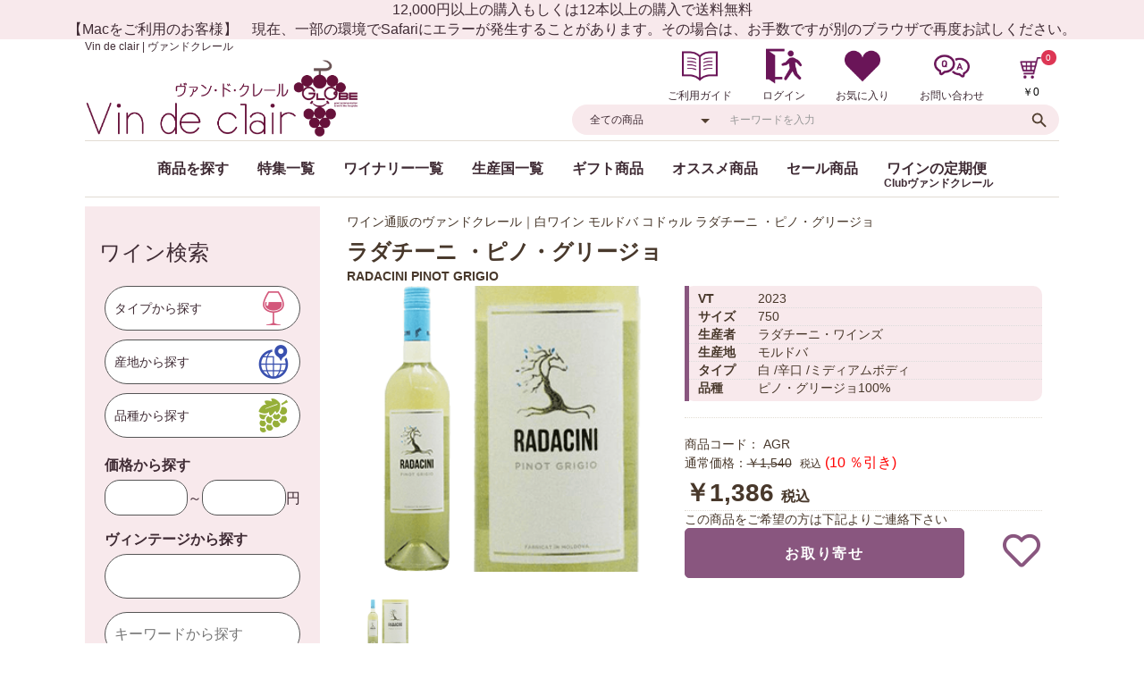

--- FILE ---
content_type: text/html; charset=UTF-8
request_url: https://vindeclair.com/products/detail/2574
body_size: 23182
content:
<!doctype html>
<html lang="ja">
<head prefix="og: http://ogp.me/ns# fb: http://ogp.me/ns/fb# product: http://ogp.me/ns/product#">
    <meta charset="utf-8">
    <meta name="viewport" content="width=device-width, initial-scale=1, shrink-to-fit=no,user-scalable=no">
    <meta name="eccube-csrf-token" content="sZBI2DAxwz035HiAELUWAr8CFpZuLSKGQHAm-hRvYD4">
    
            
                            <meta property="og:type" content="og:product" /><meta property="og:title" content="ラダチーニ ・ピノ・グリージョ" />
<meta property="og:image" content="https://vindeclair.com//html/upload/save_image/0803114310_64cb143e56e1f.png" />
<meta property="og:url" content="https://vindeclair.com/products/detail/2574" />
<meta property="product:price:amount" content="1386"/>
<meta property="product:price:currency" content="JPY"/>
<meta property="product:product_link" content="https://vindeclair.com/products/detail/2574"/>
<meta property="product:retailer_title" content="Vin de clair | ヴァンドクレール"/>

                                                                                                                                                                                                                                                                                                                                                                                                                                                                                                                                                                                                                                                                                                                                                                                                                                                                                                                                                                                                                                                                                                                                                                                                    
<meta name="description" content="ワイン通販のヴァンドクレール｜白ワイン,モルドバ,コドゥル,ラダチーニ ・ピノ・グリージョ,赤ワイン・白ワイン・希少なワインや珍しいワインをお値打ち価格で販売いたします。大切な方へのプレゼントやギフトも承ります！">
<meta name="keywords" content="ラダチーニ ・ピノ・グリージョ,ラダチーニ ・ピノ・グリージョ,RADACINI PINOT GRIGIO,2023,750ml,ラダチーニ・ワインズ,モルドバ,コドゥル,白,ピノ・グリージョ100%,ミディアムボディ,洋ナシやシトラスのさわやかな香りとフローラルな香りが品よく立ち昇ります。口当たりはフレッシュで酸味のバランスに優れ、パッションフルーツの風味が口いっぱいに広がります。穏やかながらコクのある辛口で、幅広い料理に合わせられます。,食前酒、リラックスタイムに。
またはオードブルや野菜サラダ、魚介、チキンなど白身肉の料理、天ぷらやフライ、マイルドなチーズ,辛口,,">
<title>ワイン通販のヴァンドクレール｜白ワイン,モルドバ,コドゥル,ラダチーニ ・ピノ・グリージョ</title>
        <link rel="icon" href="/html/user_data/assets/img/common/favicon.ico">
    <link rel="apple-touch-icon" href="/html/user_data/assets/img/common/apple-touch.png">
    <link rel="shortcut icon" href="/html/user_data/assets/img/common/shortcut.png">
    <link rel="stylesheet" href="https://maxcdn.bootstrapcdn.com/bootstrap/3.3.7/css/bootstrap.min.css">
    <link rel="stylesheet" href="https://use.fontawesome.com/releases/v5.3.1/css/all.css" integrity="sha384-mzrmE5qonljUremFsqc01SB46JvROS7bZs3IO2EmfFsd15uHvIt+Y8vEf7N7fWAU" crossorigin="anonymous">
    <link rel="stylesheet" href="//cdn.jsdelivr.net/jquery.slick/1.6.0/slick.css">
    <link rel="stylesheet" href="/html/template/vindeclair202104/assets/css/style.css">
    <link rel="stylesheet" href="/html/template/vindeclair202104/assets/css/original.css">		
        <style>

        .slick-slider {
            margin-bottom: 30px;
        }

        .slick-dots {
            position: absolute;
            bottom: -45px;
            display: none !important;
            width: 100%;
            padding: 0;
            list-style: none;
            text-align: center;
        }

        .slick-dots li {
            position: relative;
            display: inline-block;
            width: 20px;
            height: 20px;
            margin: 0 5px;
            padding: 0;

            cursor: pointer;
        }

        .slick-dots li button {
            font-size: 0;
            line-height: 0;
            display: block;
            width: 20px;
            height: 20px;
            padding: 5px;
            cursor: pointer;
            color: transparent;
            border: 0;
            outline: none;
            background: transparent;
        }

        .slick-dots li button:hover,
        .slick-dots li button:focus {
            outline: none;
        }

        .slick-dots li button:hover:before,
        .slick-dots li button:focus:before {
            opacity: 1;
        }

        .slick-dots li button:before {
            content: " ";
            line-height: 20px;
            position: absolute;
            top: 0;
            left: 0;
            width: 12px;
            height: 12px;
            text-align: center;
            opacity: .25;
            background-color: black;
            border-radius: 50%;

        }

        .slick-dots li.slick-active button:before {
            opacity: .75;
            background-color: black;
        }

        .slick-dots li button.thumbnail img {
            width: 0;
            height: 0;
        }

        
@media only screen and (mim-width: 1024px){
        button.ec-blockBtn--action:hover {
            background-color: #808080;
            color: #fff;
            border-style: none;
        }
        
        button.ec-blockBtn--action:active {
            background-color: #808080;
            color: #fff;
            border-style: none;
        }
        
        button.ec-blockBtn--action:visited {
            background-color: #808080;
            color: #fff;
            border-style: none;
        }
}


.ec-headingTitle-eng {
    font-size: 14px; 
    color: #48382B;
    font-weight: bold !important;
    margin-bottom: 15px;
}



/*20221224/甲斐/MOD/2次リリース4/ワイン画像サイズ縮小*/
.ProductImageSize{
    width: 320px
}
.color-red{
    color: red;
    padding-top: 4px;
}

/*20221224/甲斐/MOD/2次リリース4/ワイン商品情報テーブル～お気に入りボタンまでの横幅拡張*/
@media only screen and (min-width: 1024px){
.ec-productRole__profile_pc {
    width: 400px;
    margin-right: 30px;
}
}
/*20221224/甲斐/MOD/2次リリース4/ワイン画像と、ワイン商品情報テーブル～お気に入りボタンまでの間隔を狭小化を*/
@media only screen and (min-width: 1024px){
.ec-productRole__profile_margin {
    margin-right: 50px;

}
}

.h1_for_productdetail{
    font-size:14px;
}
    </style>
    <script src="https://code.jquery.com/jquery-3.3.1.min.js" integrity="sha256-FgpCb/KJQlLNfOu91ta32o/NMZxltwRo8QtmkMRdAu8=" crossorigin="anonymous"></script>
    <script>
        $(function() {
            $.ajaxSetup({
                'headers': {
                    'ECCUBE-CSRF-TOKEN': $('meta[name="eccube-csrf-token"]').attr('content')
                }
            });
        });
    </script>
    <script type="text/javascript" src="//webfonts.xserver.jp/js/xserver.js"></script>
                	<link rel="stylesheet" href="/html/user_data/assets/css/customize.css">

    	<!-- Global site tag (gtag.js) - Google Analytics -->
	<script async src="https://www.googletagmanager.com/gtag/js?id=G-QJJJGWRYQM"></script>
	<script>
	  window.dataLayer = window.dataLayer || [];
	  function gtag(){dataLayer.push(arguments);}
	  gtag('js', new Date());

	  gtag('config', 'G-QJJJGWRYQM');
	  gtag('config', 'UA-199946167-1');
	</script>
	
</head>
<body id="page_product_detail" class="product_page">

<div class="ec-layoutRole">
                <div class="ec-layoutRole__header">
                <!-- ▼ヘッダー(商品検索・ログインナビ・カート) -->
            <div class="ec-header-shippingFee"><p>12,000円以上の購入もしくは12本以上の購入で送料無料</p></div>

<div class="ec-header-shippingFee"><p>【Macをご利用のお客様】　現在、一部の環境でSafariにエラーが発生することがあります。その場合は、お手数ですが別のブラウザで再度お試しください。</p></div>
<div class="ec-headerNaviRole ">
    <div class="ec-headerRole__navSP">
        
<div class="ec-headerNavSP">
    <i class="fas fa-bars"></i>
</div>
    </div>
    <div class="ec-headerNaviRole__left pc_only">
		<p class="shoulder_text">Vin de clair | ヴァンドクレール</p>
		<div class="ec-headerRole__title">
			<div class="ec-headerTitle">
				<div class="ec-headerTitle__title">
					<p>
						<a href="https://vindeclair.com/">
						    <img src="/html/user_data/assets/img/VindeClair｜ヴァンドクレール.png" alt="Vin de clair | ヴァンドクレール">
													</a>
					</p>					
				</div>
			</div>
		</div>		
    </div>
	
    <div class="ec-headerNaviRole__right ">
        <div class="ec-headerNaviRole__nav">
            <div class="ec-headerNav">
                <div class="ec-headerNav__item pc_only">
            <a href="https://vindeclair.com/guide">
                <img src="/html/user_data/assets/img/guide_icon.png" alt="ご利用ガイド" class="ec-headerNav__itemIcon fas fa-fw">
                <span class="ec-headerNav__itemLink">ご利用ガイド</span>
            </a>
        </div> 
        <div class="ec-headerNav__item pc_only">
            <a href="https://vindeclair.com/mypage/login">
                <img src="/html/user_data/assets/img/log-in,log-out_icon.png" alt="ログイン" class="ec-headerNav__itemIcon fas fa-fw">
                <span class="ec-headerNav__itemLink">ログイン</span>
            </a>
        </div>
                    <div class="ec-headerNav__item pc_only">
                <a href="https://vindeclair.com/mypage/favorite">
                    <img src="/html/user_data/assets/img/favorite_icon.png" alt="お気に入り" class="ec-headerNav__itemIcon fas fa-fw">
                    <span class="ec-headerNav__itemLink">お気に入り</span>
                </a>
            </div>
                <div class="ec-headerNav__item pc_only">
            <a href="https://vindeclair.com/contact">
                <img src="/html/user_data/assets/img/Contact_icon.png" alt="お問い合わせ" class="ec-headerNav__itemIcon fas fa-fw">
                <span class="ec-headerNav__itemLink">お問い合わせ</span>
            </a>
        </div> 
            </div>
        </div>
        <div class="ec-headerRole__cart">
            <div class="ec-cartNaviWrap">
    <div class="ec-cartNavi">
        <img src="/html/user_data/assets/img/cart_icon.png"alt="カート"  class="ec-headerNav__itemIcon fas fa-fw">
                    <span class="ec-cartNavi__badge">0</span>
                </img>
        <div class="ec-cartNavi__label">
            <div class="ec-cartNavi__price">￥0</div>
        </div>
    </div>
            <div class="ec-cartNaviNull">
            <div class="ec-cartNaviNull__message">
                <p>現在カート内に商品はございません。</p>
            </div>
        </div>
    </div>
        </div>
    </div>
	
</div>
        <!-- ▲ヘッダー(商品検索・ログインナビ・カート) -->
    <!-- ▼ロゴ -->
            
<div class="ec-role clearfix">
        <div class="ec-headerRole sp_only">
            <div class="ec-headerRole__title">
                <div class="ec-headerTitle">
                    <div class="ec-headerTitle__title">
                        <p>
                            <a href="https://vindeclair.com/">
                                Vin de clair | ヴァンドクレール
                            </a>
                        </p>
                    </div>
                </div>
            </div>
        </div>
        <div class="ec-headerNaviRole__right sp_only clearfix">
            <div class="ec-headerNaviRole__nav">
                <div class="ec-headerNav">
                <div class="ec-headerNav__item pc_only">
            <a href="https://vindeclair.com/guide">
                <img src="/html/user_data/assets/img/guide_icon.png" alt="ご利用ガイド" class="ec-headerNav__itemIcon fas fa-fw">
                <span class="ec-headerNav__itemLink">ご利用ガイド</span>
            </a>
        </div> 
        <div class="ec-headerNav__item pc_only">
            <a href="https://vindeclair.com/mypage/login">
                <img src="/html/user_data/assets/img/log-in,log-out_icon.png" alt="ログイン" class="ec-headerNav__itemIcon fas fa-fw">
                <span class="ec-headerNav__itemLink">ログイン</span>
            </a>
        </div>
                    <div class="ec-headerNav__item pc_only">
                <a href="https://vindeclair.com/mypage/favorite">
                    <img src="/html/user_data/assets/img/favorite_icon.png" alt="お気に入り" class="ec-headerNav__itemIcon fas fa-fw">
                    <span class="ec-headerNav__itemLink">お気に入り</span>
                </a>
            </div>
                <div class="ec-headerNav__item pc_only">
            <a href="https://vindeclair.com/contact">
                <img src="/html/user_data/assets/img/Contact_icon.png" alt="お問い合わせ" class="ec-headerNav__itemIcon fas fa-fw">
                <span class="ec-headerNav__itemLink">お問い合わせ</span>
            </a>
        </div> 
            </div>
            </div>
            <div class="ec-headerRole__cart">
                <div class="ec-cartNaviWrap">
    <div class="ec-cartNavi">
        <img src="/html/user_data/assets/img/cart_icon.png"alt="カート"  class="ec-headerNav__itemIcon fas fa-fw">
                    <span class="ec-cartNavi__badge">0</span>
                </img>
        <div class="ec-cartNavi__label">
            <div class="ec-cartNavi__price">￥0</div>
        </div>
    </div>
            <div class="ec-cartNaviNull">
            <div class="ec-cartNaviNull__message">
                <p>現在カート内に商品はございません。</p>
            </div>
        </div>
    </div>
            </div>
        </div>
        <div class=" head_search"><script
  src="//code.jquery.com/ui/1.12.0/jquery-ui.min.js"
  integrity="sha256-eGE6blurk5sHj+rmkfsGYeKyZx3M4bG+ZlFyA7Kns7E="
  crossorigin="anonymous"></script>
  <link rel="stylesheet" href="//code.jquery.com/ui/1.12.0/themes/smoothness/jquery-ui.css">
<script>
$(function() {
    $.ajax({
        url: "https://vindeclair.com/mgsearchproduct",
        type: "POST",
        cache: false,
        dataType: "json",
        success: function(response){
            $(".ec-drawerRole .ec-headerSearch input").autocomplete({
                source: response,
                appendTo: ".ec-drawerRole .ec-input"
            });
            $(".ec-layoutRole .ec-headerSearch input").autocomplete({
                source: response,
            });
        }
    });
})
</script>
<style>
    .ui-autocomplete{
        z-index: 9999;
    }
</style>


<div class="ec-headerSearch">
    <form method="get" class="searchform" action="/products/list">
        <div class="ec-headerSearch__category">
            <div class="ec-select ec-select_search">
                            <select name="category_id" class="category_id"><option value="">全ての商品</option><option value="6">　新商品</option><option value="1">お勧め商品</option><option value="5">　セット商品</option><option value="3">産地から探す</option><option value="15">　フランス</option><option value="24">　　ボルドー</option><option value="23">　　ブルゴーニュ</option><option value="25">　　シャンパーニュ</option><option value="26">　　アルザス</option><option value="27">　　ラングドック</option><option value="28">　　ルーション</option><option value="30">　　ロワール</option><option value="16">　イタリア</option><option value="31">　　トスカーナ</option><option value="32">　　バジリカータ</option><option value="33">　　アブルッツォ</option><option value="63">　　ピエモンテ</option><option value="64">　　エミリア ロマーニャ</option><option value="65">　　マルケ</option><option value="66">　　ヴェネト</option><option value="68">　　シチリア</option><option value="17">　スペイン</option><option value="34">　　カタルーニャ</option><option value="35">　　ヴィノス・デ・マドリッド</option><option value="36">　　ガリシア</option><option value="51">　ポルトガル</option><option value="92">　イギリス</option><option value="20">　ドイツ</option><option value="21">　オーストリア</option><option value="46">　ハンガリー</option><option value="41">　ギリシャ</option><option value="19">　ジョージア</option><option value="52">　アルメニア</option><option value="22">　ブルガリア</option><option value="48">　ルーマニア</option><option value="47">　モルドバ</option><option value="40">　イスラエル</option><option value="49">　南アフリカ</option><option value="43">　インド</option><option value="39">　日本</option><option value="162">　　山形県</option><option value="124">　　長野県</option><option value="123">　　山梨県</option><option value="44">　オーストラリア</option><option value="56">　　サウスオーストラリア</option><option value="57">　　ニューサウスウェールズ</option><option value="45">　ニュージーランド</option><option value="58">　　マールボロ</option><option value="59">　　セントラルオタゴ</option><option value="42">　カナダ</option><option value="18">　アメリカ</option><option value="37">　　カリフォルニア</option><option value="50">　チリ</option><option value="4">食品</option><option value="2">タイプから探す</option><option value="7">　赤ワイン</option><option value="8">　白ワイン</option><option value="9">　ロゼワイン</option><option value="10">　オレンジワイン</option><option value="11">　スパークリング</option><option value="12">　ビオワイン</option><option value="69">　その他</option><option value="38">　セール品</option><option value="211">　　送料無料</option></select>
    
            </div>
        </div>
        <div class="ec-headerSearch__keyword">
            <div class="ec-input">
                <input type="search" name="name" maxlength="50" class="search-name" placeholder="キーワードを入力" />
                <button class="ec-headerSearch__keywordBtn" type="submit">
                    <div class="ec-icon">
                        <img src="/html/template/vindeclair202104/assets/icon/tp_search.svg" alt="キーワード検索ボタン">
                    </div>
                </button>
            </div>
        </div>
    </form>
</div></div>
</div>
        <!-- ▲ロゴ -->
    <!-- ▼【#header/PC】ヘッダーナビ -->
            
    <script>
        $(function(){
            $(".findgiga").hover(
                function(){
                    $('.child-menu-giga').stop().slideDown();
                },
                function(){
                    $('.child-menu-giga').stop().slideUp();
                });
        })
        
    </script>

    <style>
        .header-nav-hover:hover{
            border-top:2px solid #523F30;
            margin-top:-2px;
        }
        .header-nav-hover2:hover{
            border-top:2px solid #523F30;
            margin-top:-2px;
        }
        .main_menu-giga{
            margin: 0 0 10px 0;
            padding: 0;
            width: 100%;
            height: 100%;
            text-align: center;
            border-top: #E2DCD3 1px solid;
            border-bottom: #E2DCD3 1px solid;
        }
        .ec-itemNav__nav-giga{
            display: inline-block;
            margin: 0 auto;
            padding: 0;
            width: auto;
            height: auto;
            list-style-type: none;
            text-align: center;
            vertical-align: bottom;
            position: relative;
        }
        
        .ec-itemNav__nav-giga li{
            float: left;
            width: auto;
            text-align: center;
            margin: 0;
            padding: 0;
        }
        .ec-itemNav__nav-giga li a{
            color: #3F2B34 !important;
            font-size: 16px;
            font-weight: bold;
            line-height: 30px;
            margin: 0;
            padding: 16px;
            height: 62px;
            display: block;
        }
        .child-menu-giga{
            display: none;
            position:absolute;
            top:100%;
            left:0;
            z-index:9999;
            height: auto;
            margin: 0 calc(50% - 50vw);
            width: 100vw;
            background-color: #fff;
            box-shadow: 0 10px 10px rgba(0,0,0,0.3);
            padding-bottom:30px;
        }
        .ec-layoutRole{
            overflow: hidden;
        }
        .chile-menu-center{
            display: inline-block;
            width:1090px;
            border-top:#E2DCD3 1px solid;

        }
        .chile-menu-innerflex{
            display:flex;
            width:780px;
            margin:0 auto;
        }
        
        .chile-menu-innerflex li a{
            padding:2px 0px 2px 50px;
            height:auto;
            font-size:14px;
            line-height: auto;
            font-weight: normal;
        }
        .chile-menu-innerflex h3{
            text-align: left;
            padding-left:50px;
            font-size:14px;
            font-weight: bolder;
        }
        
        .chile-menu-innerflex ul{
            list-style: none;
            margin-left: 0;
            padding-left: 0;
        }
        
        .category-gigaflex li{
            float:none;
            text-align: left;
        }
        .santi{
            column-count: 2;
            white-space: nowrap;
        }
        
        .list-giga{
            width:30%;
            padding-left: 50px;
        }
        .Country-giga{
            width:40%;
        }
        .Country-giga img{
            width:20px;
        }
        .others-giga{
            width:30%;
            padding-left: 30px;
        }
        .header-nav-hover2 span {
            font-size: 12px;
        }

        .br::before {
            content: "\A" ;
            white-space: pre ;
            line-height: 2em;
        }
        
        .headerwineunder{
            position: relative;
            
        }
        
        .header-nav-hover2 span{
            font-size:16px;
        }
        
        .headerwineunder::after{
            content:"Clubヴァンドクレール";
            font-size:12px;
            position: absolute;
            top: 10px;
            left: -3px;
            white-space: nowrap;
        }
        


    </style>


<div class="ec-categoryNaviRole">
    <div class="ec-itemNav-giga">
        <div class="main_menu-giga">
            <ul class="ec-itemNav__nav-giga">
                <li class="findgiga">
                    <a href="#" >商品を探す</a>
                        <div class="child-menu-giga">
                            <div class="chile-menu-center">
                              　<div class="chile-menu-innerflex">
                                    <div class="list-giga">
                                        <h3>種類で選ぶ</h3>
                                        <ul class="category-gigaflex">
                                                                                    <li>
                                                <a href="https://vindeclair.com/products/list?category_id=7">赤ワイン</a>
                                            </li>
                                                                                    <li>
                                                <a href="https://vindeclair.com/products/list?category_id=8">白ワイン</a>
                                            </li>
                                                                                    <li>
                                                <a href="https://vindeclair.com/products/list?category_id=9">ロゼワイン</a>
                                            </li>
                                                                                    <li>
                                                <a href="https://vindeclair.com/products/list?category_id=10">オレンジワイン</a>
                                            </li>
                                                                                    <li>
                                                <a href="https://vindeclair.com/products/list?category_id=11">スパークリング</a>
                                            </li>
                                                                                    <li>
                                                <a href="https://vindeclair.com/products/list?category_id=12">ビオワイン</a>
                                            </li>
                                                                                    <li>
                                                <a href="https://vindeclair.com/products/list?category_id=69">その他</a>
                                            </li>
                                                                                </ul>
                                    </div>
                                    <div class="Country-giga">
                                        <h3>産地から探す</h3>
                                        <ul class="category-gigaflex santi">
                                            <li>
                                                 
                                                                                                <a href="https://vindeclair.com/products/list?category_id=15">
                                                    <img src="/html/user_data/assets/img/国旗/ヨーロッパ/国旗_フランス.png" alt="フランス">
                                                    フランス
                                                </a>
                                            </li>
                                            <li>
                                                 
                                                                                                <a href="https://vindeclair.com/products/list?category_id=17">
                                                    <img src="/html/user_data/assets/img/国旗/ヨーロッパ/国旗_スペイン.png" alt="スペイン">
                                                    スペイン
                                                </a>
                                            </li>
                                            <li>
                                                 
                                                                                                <a href="https://vindeclair.com/products/list?category_id=18">
                                                    <img src="/html/user_data/assets/img/国旗/北米/国旗_アメリカ.png" alt="アメリカ">
                                                    アメリカ
                                                </a>
                                            </li>                        
                                            <li>
                                                 
                                                                                                <a href="https://vindeclair.com/products/list?category_id=44">
                                                    <img src="/html/user_data/assets/img/国旗/オセアニア/国旗_オーストラリア.png" alt="オーストラリア">
                                                    オーストラリア
                                                </a>
                                            </li>                        
                                            <li>
                                                 
                                                                                                <a href="https://vindeclair.com/products/list?category_id=39">
                                                    <img src="/html/user_data/assets/img/国旗/アジア/国旗_日本.png" alt="日本">
                                                    日本
                                                </a>
                                            </li>                        
                                            <li>
                                                 
                                                                                                <a href="https://vindeclair.com/products/list?category_id=16">
                                                    <img src="/html/user_data/assets/img/国旗/ヨーロッパ/国旗_イタリア.png" alt="イタリア">
                                                    イタリア
                                                </a>
                                            </li>                        
                                            <li>
                                                 
                                                                                                <a href="https://vindeclair.com/products/list?category_id=20">
                                                    <img src="/html/user_data/assets/img/国旗/ヨーロッパ/国旗_ドイツ.png" alt="ドイツ">
                                                    ドイツ
                                                </a>
                                            </li>                        
                                            <li>
                                                 
                                                                                                <a href="https://vindeclair.com/products/list?category_id=50">
                                                    <img src="/html/user_data/assets/img/国旗/南米/国旗_チリ.png" alt="チリ">
                                                    チリ
                                                </a>
                                            </li>                        
                                            <li>
                                                 
                                                                                                <a href="https://vindeclair.com/products/list?category_id=49">
                                                    <img src="/html/user_data/assets/img/国旗/アフリカ/国旗_南アフリカ.png" alt="南アフリカ">
                                                    南アフリカ
                                                </a>
                                            </li>                        
                                            <li>
                                                
                                                <a href="https://vindeclair.com/user_data/Country_list">
                                                                                                        生産国一覧はこちら
                                                </a>
                                            </li>                        

                                        </ul>
                                    </div>
                                    <div class="others-giga">
                                        <h3>その他</h3>
                                        <ul class="category-gigaflex">
                                            <li>
                                                <a href="https://vindeclair.com/products/list?category_id=5 ">セット商品</a>
                                            </li>
                                            <li>
                                                <a href="https://vindeclair.com/products/list?category_id=72 ">ギフト商品</a>
                                            </li>
                                            <li>
                                                <a href="https://vindeclair.com/products/list?category_id=6 ">新商品</a>
                                            </li>
                                            <li>
                                                <a href="https://vindeclair.com/contact">お問い合わせ</a>
                                            </li>
                                            <li>
                                                <a href="https://vindeclair.com/guide">ご利用ガイド</a>
                                            </li>
                                            <li>
                                                <a href="https://vindeclair.com/user_data/Feature_list">特集一覧</a>
                                            </li>
                                            <li>
                                                <a href="https://vindeclair.com/user_data/Winery_list">ワイナリー一覧</a>
                                            </li>
                                        </ul>
                                    </div>
                                </div>
                            </div>
                        </div>
                </li>
                <li>
                    <a href="https://vindeclair.com/user_data/Feature_list" class="header-nav-hover">特集一覧</a>
                </li>
                <li>
                    <a href="https://vindeclair.com/user_data/Winery_list" class="header-nav-hover">ワイナリー一覧</a>
                </li>
                <li>
                    <a href="https://vindeclair.com/user_data/Country_list" class="header-nav-hover">生産国一覧</a>
                </li>
                <li>
                    <a href="https://vindeclair.com/products/list?category_id=72 " class="header-nav-hover">ギフト商品</a>
                </li>
                <li>
                    <a href="https://vindeclair.com/products/list?category_id=1 " class="header-nav-hover">オススメ商品</a>
                </li>
                <li>
                    <a href="https://vindeclair.com/products/list?category_id=38 " class="header-nav-hover">セール商品</a>
                </li>
                <li class="bradjustment">
                    <a href="https://vindeclair.com/products/list?category_id=168 " class="header-nav-hover2"><span class="headerwineunder">ワインの定期便</span></a>
                </li>
            </ul>
        </div>
        </div>
        <!-- ▲【#header/PC】ヘッダーナビ -->

        </div>
    
        
    <div class="ec-layoutRole__contents">
                            <div class="ec-layoutRole__left">
                    <!-- ▼【#side_left/PC】カテゴリ検索（サイドエリア用） -->
            <style>
    #multiCategorySearchFormForSide .ec-borderedDefs dd {
        line-height: normal;
    }
</style>
<div id="multiCategorySearch" class="ec-role">
<div class="side">
    <div class="ec-heading">
        <h3 class="side_title">ワイン検索</h3>
    </div>
    <div class="ec-off1Grid">
        <div class="ec-off1Grid__cell">
            <div id="multiCategorySearchFormForSide">
            <form method="get" class="searchform" action="/products/list">

                <div id="winetype-search-popup" class="winetype-search-popup">
                                        <div class="winetype-search-inner">
                        <div class="subSearchHead">
                            <h4>探したいワインのタイプを選択して下さい（複数選択可）</h4>
                            <p id="winetype-search-close" class="winetype-search-close">✖</p>
                        </div>
                        <div class="subSearchBody">
                            <p class="type1">種類を選択</p>
                            <div class="list-type">
                                                                  
                                                                                                                                                                                                                                                                                                                                                                                                                                                                                                                                                                                                                                                                                                                                                                                                                                                                                                                                                                                                                                                                                                                                                                                                                                                                                                                                                                                                                                                                                                                                                                                                                                                                                                                                                                                                                                                                                                                                                                                                                                                                                                                                                                                                                                                                                                                                                                                                                                                                                                                                                                                                                                                                                                                                                                                                                                                                                                                                                                                                                                                                                                                                                                                                                                                                                                                                                                                                                                                                                                                                                                                                                                                                                                                                                                                                                                                                                                                                                                                                                                                                                                                                                                                                                                                                                                                                                                                                                                                                                                                                                                                                                                                                                                                                                                                                                                                                                                                                                                                                                                                                                                                                                                                                                                                                                                                                                                                                                                                                                                                                                                                                                                                                                                                                                                                                                                                                                                                                                                                                                                                                                                                                                                                                                                                                                                                                                                                                                                                                                                                                                                                                                                                                                                                                                                                                                                                                                                                                                                                                                                                                                                                                                                                                                                                                                                                                                                                                                                                                                                                                                                                                                                                                                                                                                                                                                                                                                                                                                                                                                                                                                                                                                                                                                                                                                                                                                                                                                                                                                                                                                                                                                                                                                                                                                                                                                                                                                                                                                                                                                                                                                                                                                                                                                                                                                                                                                                                                                                                                                                                                                                                                                                                                                                                                                                                                                                                                                                                                                                                                                                                                                                                                                                                                                                                                                                                                                                                                                                                                                                                                                                                                                                                                                                                                                                                                                                                                                                                                                                                                                                                                                                                                                                                                                                                                                                                                                                                                                                                                                                                                                                                                                                                                                                                                                                                                                                                                                                                                                                                                                                                                                                                                                                                                                                                                                                                                                                                                                                                                                                                                                                                                                                                                                                                                                                                                                                                                                                                                                                                                                                                                                                                                                                                                                                                                                                                                                                                                                                                                                                                                                                                                                                                                                                                                                                                                                                                                                                                                                                                                                                                                                                                                                                                                                                                                                                                                                                                                                                                                                                                                                                                                                                                                                                                                                                                                                                                                                                                                                                                                                                                                                                                                                                                                                                                                                                                                                                                                                                                                                                                                                                                                                                                                                                                                                                                                                                                                                                                                                                                                                                                                                                                                                                                                                                                                                                                                                                                                                                                                                                                                                                                                                                                                                                                                                                                                                                                                                                                                                                                                                                                                                                                                                                                                                                                                                                                                                                                                                                                                                                                                                                                                                                                                                                                                                                                                                                                                                                                                                                                                                                                                                                                                                                                                                                                                                                                                                                                                                                                                                                                                                                                                                                                                                                                                                                                                                                          <input type="checkbox" id="category_id_7_side" name="category_ids[]" value="7" />
                        
                                                <label for="category_id_7_side">
                                                    <li class="button-design">
                                                        <span>赤ワイン</span>
                                                        <img src="/html/user_data/assets/img/sidebar_icon/wine-min7.png" alt="赤ワイン">
                                                    </li>
                                                </label>
                                                                                                                                                                                                                                                                                                                                                                                                                                                                                                                                                                                                                                                                                                                                                                                                                                                                                                                                                                                                                                                                                                                                                                                                                                                                                                                                                                                                                                                                                                                                                                                                                                                                                                                                                                                                                                                                                                                                                                                                                                                                                                                                                                                                                                                                                                                                                                                                                                                                                                                                                                                                                                                                                                                                                                                                                                                                                                                                                                                                                                                                                                                                                                                                                                                                                                                                                                                                                                                                                                                                                                                                                                                                                                                                                                                                                                                                                                                                                                                                                                                                                                                                                                                                                                                                                                                                                                                                                                                                                                                                                                                                                                                                                                                                                                                                                                                                                                                                                                                                                                                                                                                                                                                                                                                                                                                                                                                                                                                                                                                                                                                                                                                                                                                                                                                                                                                                                                                                                                                                                                                                                                                                                                                                                                                                                                                                                                                                                                                                                                                                                                                                                                                                                                                                                                                                                                                                                                                                                                                                                                                                                                                                                                                                                                                                                                                                                                                                                                                                                                                                                                                                                                                                                                                                                                                                                                                                                                                                                                                                                                                                                                                                                                                                                                                                                                                                                                                                                                                                                                                                                                                                                                                                                                                                                                                                                                                                                                                                                                                                                                                                                                                                                                                                                                                                                                                                                                                                                                                                                                                                                                                                                                                                                                                                                                                                                                                                                                                                                                                                                                                                                                                                                                                                                                                                                                                                                                                                                                                                                                                                                                                                                                                                                                                                                                                                                                                                                                                                                                                                                                                                                                                                                                                                                                                                                                                                                                                                                                                                                                                                                                                                                                                                                                                                                                                                                                                                                                                                                                                                                                                                                                                                                                                                                                                                                                                                                                                                                                                                                                                                                                                                                                                                                                                                                                                                                                                                                                                                                                                                                                                                                                                                                                                                                                                                                                                                                                                                                                                                                                                                                                                                                                                                                                                                                                                                                                                                                                                                                                                                                                                                                                                                                                                                                                                                                                                                                                                                                                                                                                                                                                                                                                                                                                                                                                                                                                                                                                                                                                                                                                                                                                                                                                                                                                                                                                                                                                                                                                                                                                                                                                                                                                                                                                                                                                                                                                                                                                                                                                                                                                                                                                                                                                                                                                                                                                                                                                                                                                                                                                                                                                                                                                                                                                                                                                                                                                                                                                                                                                                                                                                                                                                                                                                                                                                                                                                                                                                                                                                                                                                                                                                                                                                                                                                                                                                                                                                                                                                                                                                                                                                                                                                                                                                                                                                                                                                                                                                                                                                                                                                                                                                                                                                                                                                                                                                                                                                                                                                                                                                                                                                                                                                                                                                                                                                                                                                                                                                                                                                                                                                                                                                                                                                                                                                                                                                                                                                                                          <input type="checkbox" id="category_id_8_side" name="category_ids[]" value="8" />
                        
                                                <label for="category_id_8_side">
                                                    <li class="button-design">
                                                        <span>白ワイン</span>
                                                        <img src="/html/user_data/assets/img/sidebar_icon/wine-min8.png" alt="白ワイン">
                                                    </li>
                                                </label>
                                                                                                                                                                                                                                                                                                                                                                                                                                                                                                                                                                                                                                                                                                                                                                                                                                                                                                                                                                                                                                                                                                                                                                                                                                                                                                                                                                                                                                                                                                                                                                                                                                                                                                                                                                                                                                                                                                                                                                                                                                                                                                                                                                                                                                                                                                                                                                                                                                                                                                                                                                                                                                                                                                                                                                                                                                                                                                                                                                                                                                                                                                                                                                                                                                                                                                                                                                                                                                                                                                                                                                                                                                                                                                                                                                                                                                                                                                                                                                                                                                                                                                                                                                                                                                                                                                                                                                                                                                                                                                                                                                                                                                                                                                                                                                                                                                                                                                                                                                                                                                                                                                                                                                                                                                                                                                                                                                                                                                                                                                                                                                                                                                                                                                                                                                                                                                                                                                                                                                                                                                                                                                                                                                                                                                                                                                                                                                                                                                                                                                                                                                                                                                                                                                                                                                                                                                                                                                                                                                                                                                                                                                                                                                                                                                                                                                                                                                                                                                                                                                                                                                                                                                                                                                                                                                                                                                                                                                                                                                                                                                                                                                                                                                                                                                                                                                                                                                                                                                                                                                                                                                                                                                                                                                                                                                                                                                                                                                                                                                                                                                                                                                                                                                                                                                                                                                                                                                                                                                                                                                                                                                                                                                                                                                                                                                                                                                                                                                                                                                                                                                                                                                                                                                                                                                                                                                                                                                                                                                                                                                                                                                                                                                                                                                                                                                                                                                                                                                                                                                                                                                                                                                                                                                                                                                                                                                                                                                                                                                                                                                                                                                                                                                                                                                                                                                                                                                                                                                                                                                                                                                                                                                                                                                                                                                                                                                                                                                                                                                                                                                                                                                                                                                                                                                                                                                                                                                                                                                                                                                                                                                                                                                                                                                                                                                                                                                                                                                                                                                                                                                                                                                                                                                                                                                                                                                                                                                                                                                                                                                                                                                                                                                                                                                                                                                                                                                                                                                                                                                                                                                                                                                                                                                                                                                                                                                                                                                                                                                                                                                                                                                                                                                                                                                                                                                                                                                                                                                                                                                                                                                                                                                                                                                                                                                                                                                                                                                                                                                                                                                                                                                                                                                                                                                                                                                                                                                                                                                                                                                                                                                                                                                                                                                                                                                                                                                                                                                                                                                                                                                                                                                                                                                                                                                                                                                                                                                                                                                                                                                                                                                                                                                                                                                                                                                                                                                                                                                                                                                                                                                                                                                                                                                                                                                                                                                                                                                                                                                                                                                                                                                                                                                                                                                                                                                                                                                                                                                                                                                                                                                                                                                                                                                                                                                                                                                                                                                                                                                                                                                                                                                                                                                                                                                                                                                                                                                                                                                                                                          <input type="checkbox" id="category_id_9_side" name="category_ids[]" value="9" />
                        
                                                <label for="category_id_9_side">
                                                    <li class="button-design">
                                                        <span>ロゼワイン</span>
                                                        <img src="/html/user_data/assets/img/sidebar_icon/wine-min9.png" alt="ロゼワイン">
                                                    </li>
                                                </label>
                                                                                                                                                                                                                                                                                                                                                                                                                                                                                                                                                                                                                                                                                                                                                                                                                                                                                                                                                                                                                                                                                                                                                                                                                                                                                                                                                                                                                                                                                                                                                                                                                                                                                                                                                                                                                                                                                                                                                                                                                                                                                                                                                                                                                                                                                                                                                                                                                                                                                                                                                                                                                                                                                                                                                                                                                                                                                                                                                                                                                                                                                                                                                                                                                                                                                                                                                                                                                                                                                                                                                                                                                                                                                                                                                                                                                                                                                                                                                                                                                                                                                                                                                                                                                                                                                                                                                                                                                                                                                                                                                                                                                                                                                                                                                                                                                                                                                                                                                                                                                                                                                                                                                                                                                                                                                                                                                                                                                                                                                                                                                                                                                                                                                                                                                                                                                                                                                                                                                                                                                                                                                                                                                                                                                                                                                                                                                                                                                                                                                                                                                                                                                                                                                                                                                                                                                                                                                                                                                                                                                                                                                                                                                                                                                                                                                                                                                                                                                                                                                                                                                                                                                                                                                                                                                                                                                                                                                                                                                                                                                                                                                                                                                                                                                                                                                                                                                                                                                                                                                                                                                                                                                                                                                                                                                                                                                                                                                                                                                                                                                                                                                                                                                                                                                                                                                                                                                                                                                                                                                                                                                                                                                                                                                                                                                                                                                                                                                                                                                                                                                                                                                                                                                                                                                                                                                                                                                                                                                                                                                                                                                                                                                                                                                                                                                                                                                                                                                                                                                                                                                                                                                                                                                                                                                                                                                                                                                                                                                                                                                                                                                                                                                                                                                                                                                                                                                                                                                                                                                                                                                                                                                                                                                                                                                                                                                                                                                                                                                                                                                                                                                                                                                                                                                                                                                                                                                                                                                                                                                                                                                                                                                                                                                                                                                                                                                                                                                                                                                                                                                                                                                                                                                                                                                                                                                                                                                                                                                                                                                                                                                                                                                                                                                                                                                                                                                                                                                                                                                                                                                                                                                                                                                                                                                                                                                                                                                                                                                                                                                                                                                                                                                                                                                                                                                                                                                                                                                                                                                                                                                                                                                                                                                                                                                                                                                                                                                                                                                                                                                                                                                                                                                                                                                                                                                                                                                                                                                                                                                                                                                                                                                                                                                                                                                                                                                                                                                                                                                                                                                                                                                                                                                                                                                                                                                                                                                                                                                                                                                                                                                                                                                                                                                                                                                                                                                                                                                                                                                                                                                                                                                                                                                                                                                                                                                                                                                                                                                                                                                                                                                                                                                                                                                                                                                                                                                                                                                                                                                                                                                                                                                                                                                                                                                                                                                                                                                                                                                                                                                                                                                                                                                                                                                                                                                                                                                                                                                                                                                          <input type="checkbox" id="category_id_10_side" name="category_ids[]" value="10" />
                        
                                                <label for="category_id_10_side">
                                                    <li class="button-design">
                                                        <span>オレンジワイン</span>
                                                        <img src="/html/user_data/assets/img/sidebar_icon/wine-min10.png" alt="オレンジワイン">
                                                    </li>
                                                </label>
                                                                                                                                                                                                                                                                                                                                                                                                                                                                                                                                                                                                                                                                                                                                                                                                                                                                                                                                                                                                                                                                                                                                                                                                                                                                                                                                                                                                                                                                                                                                                                                                                                                                                                                                                                                                                                                                                                                                                                                                                                                                                                                                                                                                                                                                                                                                                                                                                                                                                                                                                                                                                                                                                                                                                                                                                                                                                                                                                                                                                                                                                                                                                                                                                                                                                                                                                                                                                                                                                                                                                                                                                                                                                                                                                                                                                                                                                                                                                                                                                                                                                                                                                                                                                                                                                                                                                                                                                                                                                                                                                                                                                                                                                                                                                                                                                                                                                                                                                                                                                                                                                                                                                                                                                                                                                                                                                                                                                                                                                                                                                                                                                                                                                                                                                                                                                                                                                                                                                                                                                                                                                                                                                                                                                                                                                                                                                                                                                                                                                                                                                                                                                                                                                                                                                                                                                                                                                                                                                                                                                                                                                                                                                                                                                                                                                                                                                                                                                                                                                                                                                                                                                                                                                                                                                                                                                                                                                                                                                                                                                                                                                                                                                                                                                                                                                                                                                                                                                                                                                                                                                                                                                                                                                                                                                                                                                                                                                                                                                                                                                                                                                                                                                                                                                                                                                                                                                                                                                                                                                                                                                                                                                                                                                                                                                                                                                                                                                                                                                                                                                                                                                                                                                                                                                                                                                                                                                                                                                                                                                                                                                                                                                                                                                                                                                                                                                                                                                                                                                                                                                                                                                                                                                                                                                                                                                                                                                                                                                                                                                                                                                                                                                                                                                                                                                                                                                                                                                                                                                                                                                                                                                                                                                                                                                                                                                                                                                                                                                                                                                                                                                                                                                                                                                                                                                                                                                                                                                                                                                                                                                                                                                                                                                                                                                                                                                                                                                                                                                                                                                                                                                                                                                                                                                                                                                                                                                                                                                                                                                                                                                                                                                                                                                                                                                                                                                                                                                                                                                                                                                                                                                                                                                                                                                                                                                                                                                                                                                                                                                                                                                                                                                                                                                                                                                                                                                                                                                                                                                                                                                                                                                                                                                                                                                                                                                                                                                                                                                                                                                                                                                                                                                                                                                                                                                                                                                                                                                                                                                                                                                                                                                                                                                                                                                                                                                                                                                                                                                                                                                                                                                                                                                                                                                                                                                                                                                                                                                                                                                                                                                                                                                                                                                                                                                                                                                                                                                                                                                                                                                                                                                                                                                                                                                                                                                                                                                                                                                                                                                                                                                                                                                                                                                                                                                                                                                                                                                                                                                                                                                                                                                                                                                                                                                                                                                                                                                                                                                                                                                                                                                                                                                                                                                                                                                                                                                                                                                                                                                          <input type="checkbox" id="category_id_11_side" name="category_ids[]" value="11" />
                        
                                                <label for="category_id_11_side">
                                                    <li class="button-design">
                                                        <span>スパークリング</span>
                                                        <img src="/html/user_data/assets/img/sidebar_icon/wine-min11.png" alt="スパークリング">
                                                    </li>
                                                </label>
                                                                                                                                                                                                                                                                                                                                                                                                                                                                                                                                                                                                                                                                                                                                                                                                                                                                                                                                                                                                                                                                                                                                                                                                                                                                                                                                                                                                                                                                                                                                                                                                                                                                                                                                                                                                                                                                                                                                                                                                                                                                                                                                                                                                                                                                                                                                                                                                                                                                                                                                                                                                                                                                                                                                                                                                                                                                                                                                                                                                                                                                                                                                                                                                                                                                                                                                                                                                                                                                                                                                                                                                                                                                                                                                                                                                                                                                                                                                                                                                                                                                                                                                                                                                                                                                                                                                                                                                                                                                                                                                                                                                                                                                                                                                                                                                                                                                                                                                                                                                                                                                                                                                                                                                                                                                                                                                                                                                                                                                                                                                                                                                                                                                                                                                                                                                                                                                                                                                                                                                                                                                                                                                                                                                                                                                                                                                                                                                                                                                                                                                                                                                                                                                                                                                                                                                                                                                                                                                                                                                                                                                                                                                                                                                                                                                                                                                                                                                                                                                                                                                                                                                                                                                                                                                                                                                                                                                                                                                                                                                                                                                                                                                                                                                                                                                                                                                                                                                                                                                                                                                                                                                                                                                                                                                                                                                                                                                                                                                                                                                                                                                                                                                                                                                                                                                                                                                                                                                                                                                                                                                                                                                                                                                                                                                                                                                                                                                                                                                                                                                                                                                                                                                                                                                                                                                                                                                                                                                                                                                                                                                                                                                                                                                                                                                                                                                                                                                                                                                                                                                                                                                                                                                                                                                                                                                                                                                                                                                                                                                                                                                                                                                                                                                                                                                                                                                                                                                                                                                                                                                                                                                                                                                                                                                                                                                                                                                                                                                                                                                                                                                                                                                                                                                                                                                                                                                                                                                                                                                                                                                                                                                                                                                                                                                                                                                                                                                                                                                                                                                                                                                                                                                                                                                                                                                                                                                                                                                                                                                                                                                                                                                                                                                                                                                                                                                                                                                                                                                                                                                                                                                                                                                                                                                                                                                                                                                                                                                                                                                                                                                                                                                                                                                                                                                                                                                                                                                                                                                                                                                                                                                                                                                                                                                                                                                                                                                                                                                                                                                                                                                                                                                                                                                                                                                                                                                                                                                                                                                                                                                                                                                                                                                                                                                                                                                                                                                                                                                                                                                                                                                                                                                                                                                                                                                                                                                                                                                                                                                                                                                                                                                                                                                                                                                                                                                                                                                                                                                                                                                                                                                                                                                                                                                                                                                                                                                                                                                                                                                                                                                                                                                                                                                                                                                                                                                                                                                                                                                                                                                                                                                                                                                                                                                                                                                                                                                                                                                                                                                                                                                                                                                                                                                                                                                                                                                                                                                                                                                                          <input type="checkbox" id="category_id_12_side" name="category_ids[]" value="12" />
                        
                                                <label for="category_id_12_side">
                                                    <li class="button-design">
                                                        <span>ビオワイン</span>
                                                        <img src="/html/user_data/assets/img/sidebar_icon/wine-min12.png" alt="ビオワイン">
                                                    </li>
                                                </label>
                                                                                                                                                                                                                                                                                                                                                                                                                                                                                                                                                                                                                                                                                                                                                                                                                                                                                                                                                                                                                                                                                                                                                                                                                                                                                                                                                                                                                                                                                                                                                                                                                                                                                                                                                                                                                                                                                                                                                                                                                                                                                                                                                                                                                                                                                                                                                                                                                                                                                                                                                                                                                                                                                                                                                                                                                                                                                                                                                                                                                                                                                                                                                                                                                                                                                                                                                                                                                                                                                                                                                                                                                                                                                                                                                                                                                                                                                                                                                                                                                                                                                                                                                                                                                                                                                                                                                                                                                                                                                                                                                                                                                                                                                                                                                                                                                                                                                                                                                                                                                                                                                                                                                                                                                                                                                                                                                                                                                                                                                                                                                                                                                                                                                                                                                                                                                                                                                                                                                                                                                                                                                                                                                                                                                                                                                                                                                                                                                                                                                                                                                                                                                                                                                                                                                                                                                                                                                                                                                                                                                                                                                                                                                                                                                                                                                                                                                                                                                                                                                                                                                                                                                                                                                                                                                                                                                                                                                                                                                                                                                                                                                                                                                                                                                                                                                                                                                                                                                                                                                                                                                                                                                                                                                                                                                                                                                                                                                                                                                                                                                                                                                                                                                                                                                                                                                                                                                                                                                                                                                                                                                                                                                                                                                                                                                                                                                                                                                                                                                                                                                                                                                                                                                                                                                                                                                                                                                                                                                                                                                                                                                                                                                                                                                                                                                                                                                                                                                                                                                                                                                                                                                                                                                                                                                                                                                                                                                                                                                                                                                                                                                                                                                                                                                                                                                                                                                                                                                                                                                                                                                                                                                                                                                                                                                                                                                                                                                                                                                                                                                                                                                                                                                                                                                                                                                                                                                                                                                                                                                                                                                                                                                                                                                                                                                                                                                                                                                                                                                                                                                                                                                                                                                                                                                                                                                                                                                                                                                                                                                                                                                                                                                                                                                                                                                                                                                                                                                                                                                                                                                                                                                                                                                                                                                                                                                                                                                                                                                                                                                                                                                                                                                                                                                                                                                                                                                                                                                                                                                                                                                                                                                                                                                                                                                                                                                                                                                                                                                                                                                                                                                                                                                                                                                                                                                                                                                                                                                                                                                                                                                                                                                                                                                                                                                                                                                                                                                                                                                                                                                                                                                                                                                                                                                                                                                                                                                                                                                                                                                                                                                                                                                                                                                                                                                                                                                                                                                                                                                                                                                                                                                                                                                                                                                                                                                                                                                                                                                                                                                                                                                                                                                                                                                                                                                                                                                                                                                                                                                                                                                                                                                                                                                                                                                                                                                                                                                                                                                                                                                                                                                                                                                                                                                                                                                                                                                                                                                                                                                          <input type="checkbox" id="category_id_69_side" name="category_ids[]" value="69" />
                        
                                                <label for="category_id_69_side">
                                                    <li class="button-design">
                                                        <span>その他</span>
                                                        <img src="/html/user_data/assets/img/sidebar_icon/wine-min69.png" alt="その他">
                                                    </li>
                                                </label>
                                                                                                                                                                                                                                                                                                                                                                                                                                                                                                                                    </div>
                            <p class="type1">味わいを選択</p>
                            <div class="list-type">
                                                                <input type="checkbox" id="other1_辛口" name="other1[]" value="辛口">
                                <label for="other1_辛口">
                                    <li class="button-design">
                                        <span>辛口</span>
                                        <img src="/html/user_data/assets/img/sidebar_icon/spicy-min.png" alt="辛口">
                                    </li>
                                </label>
                                <input type="checkbox" id="other1_半辛口" name="other1[]" value="半辛口">
                                <label for="other1_半辛口">
                                    <li class="button-design">
                                        <span>半辛口</span>
                                        <img src="/html/user_data/assets/img/sidebar_icon/kind_of_spicy-min.png" alt="半辛口">
                                    </li>
                                </label>
                                <input type="checkbox" id="other1_甘口" name="other1[]" value="甘口">
                                <label for="other1_甘口">
                                    <li class="button-design">
                                        <span>甘口</span>
                                        <img src="/html/user_data/assets/img/sidebar_icon/slightly_sweet-min.png" alt="甘口">
                                    </li>
                                </label>
                                <input type="checkbox" id="other1_極甘口" name="other1[]" value="極甘口"  >
                                <label for="other1_極甘口">
                                    <li class="button-design">
                                        <span>極甘口</span>
                                        <img src="/html/user_data/assets/img/sidebar_icon/sweet-min.png" alt="極甘口">
                                    </li>
                                </label>
                            </div>
                            <p class="type1">ボディを選択</p>
                            <div class="list-type">
                                                                <input type="checkbox" id="winebody_フルボディ" name="winebody[]" value="フルボディ">
                                <label for="winebody_フルボディ">
                                    <li class="button-design">
                                        <span>フルボディ</span>
                                        <img src="/html/user_data/assets/img/sidebar_icon/full_body-min.png" alt="フルボディ">
                                    </li>
                                </label>
                                <input type="checkbox" id="winebody_ミディアムボディ" name="winebody[]" value="ミディアムボディ">
                                <label for="winebody_ミディアムボディ">
                                    <li class="button-design">
                                        <span>ミディアムボディ</span>
                                        <img src="/html/user_data/assets/img/sidebar_icon/medium_body-min.png" alt="ミディアムボディ">
                                    </li>
                                </label>
                                <input type="checkbox" id="winebody_ライトボディ" name="winebody[]" value="ライトボディ">
                                <label for="winebody_ライトボディ">
                                    <li class="button-design">
                                        <span>ライトボディ</span>
                                        <img src="/html/user_data/assets/img/sidebar_icon/light_body-min.png" alt="ライトボディ">
                                    </li>
                                </label>
                            </div>
                        </div>
                        <div class="subSearchFoot">
                            <button type="button" class="reset" id="reset">選択条件のリセット</button>
                            <button type="button" id="button_is_close" class="button_is_close">選択する</button>
                        </div>
                    </div>
                    <div id="winetype-search-bg" class="winetype-search-bg"></div>
                </div>

                <div id="country-search-popup" class="country-search-popup">
                                                            <div class="country-search-inner">
                        <div class="subSearchHead">
                            <h4>探したいワインの産地を選択して下さい（複数選択可）</h4>
                            <p id="country-search-close" class="country-search-close">✖</p>
                        </div>
                        <div class="subSearchBody">
                            <p class="type1">ヨーロッパ</p>
                            <div class="list-type">
                                <input type="checkbox" id="country_id_15_side" name="country_ids[]" value="15">
                                <label for="country_id_15_side">
                                    <li class="button-design">
                                        <span>フランス</span>
                                        <img src="/html/user_data/assets/img/国旗/ヨーロッパ/国旗_フランス.png" alt="フランス">
                                    </li>
                                </label>
                                <input type="checkbox" id="country_id_16_side" name="country_ids[]" value="16">
                                <label for="country_id_16_side">
                                    <li class="button-design">
                                        <span>イタリア</span>
                                        <img src="/html/user_data/assets/img/国旗/ヨーロッパ/国旗_イタリア.png" alt="イタリア">
                                    </li>
                                </label>
                                <input type="checkbox" id="country_id_17_side" name="country_ids[]" value="17">
                                <label for="country_id_17_side">
                                    <li class="button-design">
                                        <span>スペイン</span>
                                        <img src="/html/user_data/assets/img/国旗/ヨーロッパ/国旗_スペイン.png" alt="スペイン">
                                    </li>
                                </label>
                                <input type="checkbox" id="country_id_51_side" name="country_ids[]" value="51">
                                <label for="country_id_51_side">
                                    <li class="button-design">
                                        <span>ポルトガル</span>
                                        <img src="/html/user_data/assets/img/国旗/ヨーロッパ/国旗_ポルトガル.png" alt="ポルトガル">
                                    </li>
                                </label>
                                <input type="checkbox" id="country_id_92_side" name="country_ids[]" value="92">
                                <label for="country_id_92_side">
                                    <li class="button-design">
                                        <span>イギリス</span>
                                        <img src="/html/user_data/assets/img/国旗/ヨーロッパ/国旗_イギリス.png" alt="イギリス">
                                    </li>
                                </label>
                                                                                                <input type="checkbox" id="country_id_20_side" name="country_ids[]" value="20">
                                <label for="country_id_20_side">
                                    <li class="button-design">
                                        <span>ドイツ</span>
                                        <img src="/html/user_data/assets/img/国旗/ヨーロッパ/国旗_ドイツ.png" alt="ドイツ">
                                    </li>
                                </label>
                                <input type="checkbox" id="country_id_21_side" name="country_ids[]" value="21">
                                <label for="country_id_21_side">
                                    <li class="button-design">
                                        <span>オーストリア</span>
                                        <img src="/html/user_data/assets/img/国旗/ヨーロッパ/国旗_オーストリア.png" alt="オーストリア">
                                    </li>
                                </label>
                                                                
                                <input type="checkbox" id="country_id_46_side" name="country_ids[]" value="46">
                                <label for="country_id_46_side">
                                    <li class="button-design">
                                        <span>ハンガリー</span>
                                        <img src="/html/user_data/assets/img/国旗/ヨーロッパ/国旗_ハンガリー.png" alt="ハンガリー">
                                    </li>
                                </label>
                                
                                                                                                                                                                                                                                
                                <input type="checkbox" id="country_id_41_side" name="country_ids[]" value="41">
                                <label for="country_id_41_side">
                                    <li class="button-design">
                                        <span>ギリシャ</span>
                                        <img src="/html/user_data/assets/img/国旗/ヨーロッパ/国旗_ギリシャ.png" alt="ギリシャ">
                                    </li>
                                </label>
                                
                                                                                                
                                <input type="checkbox" id="country_id_19_side" name="country_ids[]" value="19">
                                <label for="country_id_19_side">
                                    <li class="button-design">
                                        <span>ジョージア</span>
                                        <img src="/html/user_data/assets/img/国旗/ヨーロッパ/国旗_ジョージア.png" alt="ジョージア">
                                    </li>
                                </label>
                                                                <input type="checkbox" id="country_id_52_side" name="country_ids[]" value="52">
                                <label for="country_id_52_side">
                                    <li class="button-design">
                                        <span>アルメニア</span>
                                        <img src="/html/user_data/assets/img/国旗/ヨーロッパ/国旗_アルメニア.png" alt="アルメニア">
                                    </li>
                                </label>
                                
                                <input type="checkbox" id="country_id_22_side" name="country_ids[]" value="22">
                                <label for="country_id_22_side">
                                    <li class="button-design">
                                        <span>ブルガリア</span>
                                        <img src="/html/user_data/assets/img/国旗/ヨーロッパ/国旗_ブルガリア.png" alt="ブルガリア">
                                    </li>
                                </label>
                                
                                                                                                
                                <input type="checkbox" id="country_id_48_side" name="country_ids[]" value="48">
                                <label for="country_id_48_side">
                                    <li class="button-design">
                                        <span>ルーマニア</span>
                                        <img src="/html/user_data/assets/img/国旗/ヨーロッパ/国旗_ルーマニア.png" alt="ルーマニア">
                                    </li>
                                </label>
                                
                                
                                <input type="checkbox" id="country_id_47_side" name="country_ids[]" value="47">
                                <label for="country_id_47_side">
                                    <li class="button-design">
                                        <span>モルドバ</span>
                                        <img src="/html/user_data/assets/img/国旗/ヨーロッパ/国旗_モルドバ.png" alt="モルドバ">
                                    </li>
                                </label>
                                
                                                            </div>
                            <p class="type1">中東</p>
                            <div class="list-type">
                                <input type="checkbox" id="country_id_40_side" name="country_ids[]" value="40">
                                <label for="country_id_40_side">
                                    <li class="button-design">
                                        <span>イスラエル</span>
                                        <img src="/html/user_data/assets/img/国旗/中東/国旗_イスラエル.png" alt="イスラエル">
                                    </li>
                                </label>
                                                                                            </div>
                            <p class="type1">アフリカ</p>
                            <div class="list-type">
                                <input type="checkbox" id="country_id_49_side" name="country_ids[]" value="49">
                                <label for="country_id_49_side">
                                    <li class="button-design">
                                        <span>南アフリカ</span>
                                        <img src="/html/user_data/assets/img/国旗/アフリカ/国旗_南アフリカ.png" alt="南アフリカ">
                                    </li>
                                </label>
                                                                                                                                                            </div>
                            <p class="type1">アジア</p>
                            <div class="list-type">
                                <input type="checkbox" id="country_id_43_side" name="country_ids[]" value="43">
                                <label for="country_id_43_side">
                                    <li class="button-design">
                                        <span>インド</span>
                                        <img src="/html/user_data/assets/img/国旗/アジア/国旗_インド.png" alt="インド">
                                    </li>
                                </label>
                                                                                                                                                                
                                <input type="checkbox" id="country_id_39_side" name="country_ids[]" value="39">
                                <label for="country_id_39_side">
                                    <li class="button-design">
                                        <span>日本</span>
                                        <img src="/html/user_data/assets/img/国旗/アジア/国旗_日本.png" alt="日本">
                                    </li>
                                </label>
                            </div>
                            <p class="type1">オセアニア</p>
                            <div class="list-type">
                                <input type="checkbox" id="country_id_44_side" name="country_ids[]" value="44">
                                <label for="country_id_44_side">
                                    <li class="button-design">
                                        <span>オーストラリア</span>
                                        <img src="/html/user_data/assets/img/国旗/オセアニア/国旗_オーストラリア.png" alt="オーストラリア">
                                    </li>
                                </label>
                                <input type="checkbox" id="country_id_45_side" name="country_ids[]" value="45">
                                <label for="country_id_45_side">
                                    <li class="button-design">
                                        <span>ニュージーランド</span>
                                        <img src="/html/user_data/assets/img/国旗/オセアニア/国旗_ニュージーランド.png" alt="ニュージーランド">
                                    </li>
                                </label>
                            </div>
                            <p class="type1">北米</p>
                            <div class="list-type">
                                <input type="checkbox" id="country_id_42_side" name="country_ids[]" value="42">
                                <label for="country_id_42_side">
                                    <li class="button-design">
                                        <span>カナダ</span>
                                        <img src="/html/user_data/assets/img/国旗/北米/国旗_カナダ.png" alt="カナダ">
                                    </li>
                                </label>
                                <input type="checkbox" id="country_id_18_side" name="country_ids[]" value="18">
                                <label for="country_id_18_side">
                                    <li class="button-design">
                                        <span>アメリカ</span>
                                        <img src="/html/user_data/assets/img/国旗/北米/国旗_アメリカ.png" alt="アメリカ">
                                    </li>
                                </label>
                            </div>
                            <p class="type1">南米</p>
                            <div class="list-type">
                                <input type="checkbox" id="country_id_50_side" name="country_ids[]" value="50">
                                <label for="country_id_50_side">
                                    <li class="button-design">
                                        <span>チリ</span>
                                        <img src="/html/user_data/assets/img/国旗/南米/国旗_チリ.png" alt="チリ">
                                    </li>
                                </label>
                                                                                                                                                                
                            </div>
                        </div>
                        <div class="subSearchFoot">
                            <button type="button" class="reset" id="reset2">選択条件のリセット</button>
                            <button type="button" class="button_is_close" id="button_is_close2">選択する</button>
                        </div>
                    </div>
                    <div id="country-search-bg" class="country-search-bg"></div>
                </div>

                <div id="variety-search-popup" class="variety-search-popup">
                                        <div class="variety-search-inner">
                        <div class="subSearchHead">
                            <h4>探したいワインの品種を選択して下さい（複数選択可）</h4>
                            <p id="variety-search-close" class="variety-search-close">✖</p>
                        </div>
                        <div class="subSearchBody">
                            <p class="type1">白ワイン品種</p>
                            <div class="list-type">
                                <input type="checkbox" id="variety_ソーヴィニヨン・ブラン" name="variety[]" value="ソーヴィニヨン・ブラン">
                                <label for="variety_ソーヴィニヨン・ブラン">
                                    <li class="button-design">
                                        <span>ソーヴィニヨン・ブラン</span>
                                        <img src="/html/user_data/assets/img/sidebar_icon/grape_white-min.png" alt="ソーヴィニヨン・ブラ">
                                    </li>
                                </label>
                                <input type="checkbox" id="variety_シャルドネ" name="variety[]" value="シャルドネ">
                                <label for="variety_シャルドネ">
                                    <li class="button-design">
                                        <span>シャルドネ</span>
                                        <img src="/html/user_data/assets/img/sidebar_icon/grape_white-min.png" alt="シャルドネ">
                                    </li>
                                </label>
                                <input type="checkbox" id="variety_リースリング" name="variety[]" value="リースリング">
                                <label for="variety_リースリング">
                                    <li class="button-design">
                                        <span>リースリング</span>
                                        <img src="/html/user_data/assets/img/sidebar_icon/grape_white-min.png" alt="リースリング">
                                    </li>
                                </label>
                                <input type="checkbox" id="variety_ピノ・グリ" name="variety[]" value="ピノ・グリ">
                                <label for="variety_ピノ・グリ">
                                    <li class="button-design">
                                        <span>ピノ・グリ</span>
                                        <img src="/html/user_data/assets/img/sidebar_icon/grape_white-min.png" alt="ピノ・グリ">
                                    </li>
                                </label>
                                <input type="checkbox" id="variety_ミュスカデ" name="variety[]" value="ミュスカデ">
                                <label for="variety_ミュスカデ">
                                    <li class="button-design">
                                        <span>ミュスカデ</span>
                                        <img src="/html/user_data/assets/img/sidebar_icon/grape_white-min.png" alt="ミュスカデ">
                                    </li>
                                </label>
                                <input type="checkbox" id="variety_ヴィオニエ" name="variety[]" value="ヴィオニエ">
                                <label for="variety_ヴィオニエ">
                                    <li class="button-design">
                                        <span>ヴィオニエ</span>
                                        <img src="/html/user_data/assets/img/sidebar_icon/grape_white-min.png" alt="ヴィオニエ">
                                    </li>
                                </label>
                                <input type="checkbox" id="variety_ゲヴェルツトラミネル" name="variety[]" value="ゲヴェルツトラミネル">
                                <label for="variety_ゲヴェルツトラミネル">
                                    <li class="button-design">
                                        <span>ゲヴェルツトラミネル</span>
                                        <img src="/html/user_data/assets/img/sidebar_icon/grape_white-min.png" alt="ゲヴェルツトラミネル">
                                    </li>
                                </label>
                            </div>
                            <p class="type1">赤ワイン品種</p>
                            <div class="list-type">
                                <input type="checkbox" id="variety_カベルネ・ソーヴィニヨン" name="variety[]" value="カベルネ・ソーヴィニヨン">
                                <label for="variety_カベルネ・ソーヴィニヨン">
                                    <li class="button-design">
                                        <span>カベルネ・ソーヴィニヨン</span>
                                        <img src="/html/user_data/assets/img/sidebar_icon/grape_red-min.png" alt="カベルネ・ソーヴィニヨン">
                                    </li>
                                </label>
                                <input type="checkbox" id="variety_メルロー" name="variety[]" value="メルロー">
                                <label for="variety_メルロー">
                                    <li class="button-design">
                                        <span>メルロー</span>
                                        <img src="/html/user_data/assets/img/sidebar_icon/grape_red-min.png" alt="メルロー">
                                    </li>
                                </label>
                                <input type="checkbox" id="variety_ピノ・ノワール" name="variety[]" value="ピノ・ノワール">
                                <label for="variety_ピノ・ノワール">
                                    <li class="button-design">
                                        <span>ピノ・ノワール</span>
                                        <img src="/html/user_data/assets/img/sidebar_icon/grape_red-min.png" alt="ピノ・ノワール">
                                    </li>
                                </label>
                                <input type="checkbox" id="variety_シラー" name="variety[]" value="シラー">
                                <label for="variety_シラー">
                                    <li class="button-design">
                                        <span>シラー</span>
                                        <img src="/html/user_data/assets/img/sidebar_icon/grape_red-min.png" alt="シラー">
                                    </li>
                                </label>
                                <input type="checkbox" id="variety_テンプラニーリョ" name="variety[]" value="テンプラニーリョ">
                                <label for="variety_テンプラニーリョ">
                                    <li class="button-design">
                                        <span>テンプラニーリョ</span>
                                        <img src="/html/user_data/assets/img/sidebar_icon/grape_red-min.png" alt="テンプラニーリョ">
                                    </li>
                                </label>
                                <input type="checkbox" id="variety_ネッビオーロ" name="variety[]" value="ネッビオーロ">
                                <label for="variety_ネッビオーロ">
                                    <li class="button-design">
                                        <span>ネッビオーロ</span>
                                        <img src="/html/user_data/assets/img/sidebar_icon/grape_red-min.png" alt="ネッビオーロ">
                                    </li>
                                </label>
                                <input type="checkbox" id="variety_ガメイ" name="variety[]" value="ガメイ">
                                <label for="variety_ガメイ">
                                    <li class="button-design">
                                        <span>ガメイ</span>
                                        <img src="/html/user_data/assets/img/sidebar_icon/grape_red-min.png" alt="ガメイ">
                                    </li>
                                </label>
                            </div>
                        </div>
                        <div class="subSearchFoot">
                            <button type="button" class="reset" id="reset3">選択条件のリセット</button>
                            <button type="button" id="button_is_close3" class="button_is_close">選択する</button>
                        </div>
                    </div>
                    <div id="variety-search-bg" class="variety-search-bg"></div>
                </div>

                <div class="sidebar_button">
                                        <input type="button" id="show-btn">
                    <label for="show-btn">
                        <li class="show-btn">
                            <span id="show-btn-text">タイプから探す</span>
                            <img src="/html/user_data/assets/img/sidebar_icon/rose_wine-min.png" alt="タイプから探す">
                        </li>
                    </label>
                    <input type="button" id="show-btn2">
                    <label for="show-btn2">
                        <li class="show-btn">
                            <span id="show-btn2-text">産地から探す</span>
                            <img src="/html/user_data/assets/img/sidebar_icon/earth-min.png" alt="産地から探す">
                        </li>
                    </label>
                    <input type="button" id="show-btn3">
                    <label for="show-btn3">
                        <li class="show-btn">
                            <span id="show-btn3-text">品種から探す</span>
                            <img src="/html/user_data/assets/img/sidebar_icon/grape-min.png" alt="品種から探す">
                        </li>
                    </label>
                </div>

                <dd class="price">
                                        <label class="ec-label">価格から探す</label>
                    <div class="ec-input">
                        <input id="price02_min" type="number" name="price02_min" class="search-name">
                        <p class="min">～</p>
                        <input id="price02_max" type="number" name="price02_max" class="search-name">
                        <p class="max">円</p>
                    </div>
                </dd>

                <div class="vintage">
                                        <label class="ec-label">ヴィンテージから探す</label>
                    <div class="ec-input">
                        <select id="vintage" name="vintage"><option value=""></option><option value="現行VT">現行VT</option><option value="NV">NV</option><option value="2025">2025</option><option value="2024">2024</option><option value="2023">2023</option><option value="2022 or 2023">2022 or 2023</option><option value="2022">2022</option><option value="2021">2021</option><option value="2020">2020</option><option value="2019">2019</option><option value="2018">2018</option><option value="2017">2017</option><option value="2016">2016</option><option value="2015">2015</option><option value="2014">2014</option><option value="2013">2013</option><option value="2012">2012</option><option value="2011">2011</option><option value="2010">2010</option><option value="2009">2009</option><option value="2008">2008</option><option value="2007">2007</option><option value="2005">2005</option><option value="2004">2004</option><option value="2003">2003</option></select>
                    </div>
                </div>

                <input type="search" id="keyword_search" name="name" maxlength="50" class="keyword" placeholder="キーワードから探す">

                <button type="submit" class="ok">上記の条件で検索</button>

                </form>
            </div>
        </div>
    </div>
</div>
</div>
<style>
.side{
    background-color: #F8E9EC;
    padding-top: 15px;
    margin-right: 10px;
    height:600px;
}
.side_title{
    margin-left: 16px;
}
.sidebar_button input{
    display:none;
}
.sidebar_button label{
    margin-bottom: 0;
}
.show-btn {
    display: flex;
    margin-bottom: 10px;
    text-align: left;
    width: 100%;
    height: 50px;
    background-color: #ffffff;
    border: 0.5px solid #555;
    border-radius: 30px;
    padding: 5px 10px;
    cursor: pointer;
    cursor: hand;
}
/*20211220/甲斐/MOD/2次リリース4/フォントサイズを14pxに変更*/
.show-btn span {
    width: 180px;
    margin: auto;
    overflow: hidden;
    display: -webkit-box;
    -webkit-box-orient: vertical;
    -webkit-line-clamp: 2;
    font-weight: normal;
    font-size: 14px;
    font-family: sans-serif;
}
.subSearchHead{
    background-color: #F8E9EC;
    border-bottom: 1px solid;
}
.subSearchHead h4{
    padding: 5px 10px;
}
.subSearchBody{
    background: #fff;
    padding: 5px 10px 20px 10px;
}
.subSearchFoot{
    background: #f6f6f6;
    text-align: center;
    padding: 15px;
    border-top: 1px solid;
}
.subSearchFoot button{
    display: inline-block;
    margin: 0 10px;
    outline: none;
    height: 40px;
}
.button-design {
    display: flex;
}
.button-design span {
    width: 120px;
    margin: auto;
}
.reset {
    width: 250px;
    background: #fff;
    border-radius:30px;
    font-size: 1.3rem;
    position: relative;
    border: 0.5px solid #555;
    text-align: center;
}
.button_is_close {
    width: 250px;
    background: #89567f;
    border-radius:30px;
    font-size: 1.3rem;
    color: #fff;
    cursor: pointer;
    border: 0;
    text-align: center;
}
.type1 {
    font-size: 15px;
    margin-top: 15px;
    margin-bottom: 5px;
    font-weight: bold;
    display: flex;
    align-items: center;
}
.type1:before, .type1:after {
    content: "";
    flex-grow: 1;
    border-top: 1px dashed #444;
    display: block;
}
.list-type{
    display:contents;
    position: relative;
    width: 20%;
}
.list-type input{
    opacity: 0;
    position: absolute;
    left: 0;
}
.list-type label{
    font-size: 13px;
    padding: 5px 10px;
    border-radius: 30px;
    background: #fff;
    border: 0.5px solid #555;
    cursor: pointer;
    transition: .5s;
    width: 24%;
    height: 45px;
    display: -webkit-inline-box;
    margin-bottom: 8px;
    align-items: center;
    vertical-align: middle;
}
.list-type input:hover + label{
    background-color: #F8E9EC;
}
.list-type input[type="checkbox"]:checked + label{
    background-color: #F8E9EC;
}
.winetype-search-popup {
    position: fixed;
    left: 0;
    top: 0;
    width: 100%;
    height: 100%;
    opacity: 0;
    visibility: hidden;
    z-index: 9999;
}
.winetype-search-popup.is-show {
    opacity: 1;
    visibility: visible;
}
.winetype-search-inner {
    position: absolute;
    left: 50%;
    top: 50%;
    transform: translate(-50%,-50%);
    width: 80%;
    max-width: 700px;
    background-color: #F8E9EC;
    z-index: 2;
}
.winetype-search-close {
    position: absolute;
    right: 0;
    top: 0;
    width: 50px;
    height: 50px;
    border-radius: 50%;
    line-height: 50px;
    font-size: 20px;
    font-weight: bold;
    cursor: pointer;
    display: flex;
}
.winetype-search-bg {
    position: absolute;
    left: 0;
    top: 0;
    width: 100%;
    height: 100%;
    background-color: rgba(0,0,0,.3);
    z-index: 1;
    cursor: pointer;
}
.country-search-popup {
    position: fixed;
    left: 0;
    top: 0;
    width: 100%;
    height: 100%;
    opacity: 0;
    visibility: hidden;
    z-index: 9999;
}
.country-search-popup.is-show {
    opacity: 1;
    visibility: visible;
}
.country-search-inner {
    position: absolute;
    left: 50%;
    top: 50%;
    transform: translate(-50%,-50%);
    width: 80%;
    max-width: 700px;
    background-color: #F8E9EC;
    z-index: 2;
}
.country-search-inner .subSearchBody{
    overflow: scroll;
    height: 400px;
    overflow-x: hidden;
}
.country-search-inner .subSearchFoot{
    border-top: 1px solid!important;
}
.country-search-close {
    position: absolute;
    right: 0;
    top: 0;
    width: 50px;
    height: 50px;
    border-radius: 50%;
    line-height: 50px;
    font-size: 20px;
    font-weight: bold;
    cursor: pointer;
    display: flex;
}
.country-search-bg {
    position: absolute;
    left: 0;
    top: 0;
    width: 100%;
    height: 100%;
    background-color: rgba(0,0,0,.3);
    z-index: 1;
    cursor: pointer;
}
.country-search-inner .list-type img{
    width: 30px;
    height: fit-content;
    margin: auto;
}
.variety-search-popup {
    position: fixed;
    left: 0;
    top: 0;
    width: 100%;
    height: 100%;
    opacity: 0;
    visibility: hidden;
    z-index: 9999;
}
.variety-search-popup.is-show {
    opacity: 1;
    visibility: visible;
}
.variety-search-inner {
    position: absolute;
    left: 50%;
    top: 50%;
    transform: translate(-50%,-50%);
    width: 80%;
    max-width: 700px;
    background-color: #F8E9EC;
    z-index: 2;
}
.variety-search-close {
    position: absolute;
    right: 0;
    top: 0;
    width: 50px;
    height: 50px;
    border-radius: 50%;
    line-height: 50px;
    font-size: 20px;
    font-weight: bold;
    cursor: pointer;
    display: flex;
}
.variety-search-bg {
    position: absolute;
    left: 0;
    top: 0;
    width: 100%;
    height: 100%;
    background-color: rgba(0,0,0,.3);
    z-index: 1;
    cursor: pointer;
}
.vintage .ec-input select{
    width: 100%;
    height: 50px;
    margin-bottom: 15px;
    background-color: #ffffff;
    border: 0.5px solid #555;
    border-radius:30px;
    cursor: pointer;
    cursor: hand;
}
.price{
    margin-top: 10px;
}
.price .search-name{
    width: 45%;
    height: 40px;
    background-color: #ffffff;
    border: 0.5px solid #555;
    border-radius:17px;
}
.price .ec-input{
    display: flex;
}
.price .ec-input p{
    margin-top: 10px;
}
.keyword{
    width: 100%;
    height: 50px;
    background-color: #ffffff;
    border: 0.5px solid #555;
    border-radius:30px;
    padding-left: 10px;
    margin-bottom: 20px;
    outline-width: 0;
}
.ok{
    width: 100%;
    height: 50px;
    border: none;
    color: #ffffff;
    font-size: 20px;
    background-color: #89567f;
    border-radius:30px;
}
</style>
<script>
function popupSetting(){
  let popup = document.getElementById('winetype-search-popup');
  if(!popup) return;

  let closeBtn = document.getElementById('winetype-search-close');
  let showBtn = document.getElementById('show-btn');
  let showBtnText = document.getElementById('show-btn-text');
  let winetypeSearchBg = document.getElementById('winetype-search-bg');
  //ポップアップ内"条件をリセット"ボタン
  let reset = document.getElementById('reset');
  //ポップアップ内"選択する"ボタン
  let closeBtn2 = document.getElementById('button_is_close');

  popUp(closeBtn);
  popUp(showBtn);
  popUp(winetypeSearchBg);
  //"条件をリセット"ボタンクリック時にclearFormTypeメソッド実行
  clearFormType(reset);
  //"選択する"ボタンクリック時にpopUp2メソッド実行
  popUp2(closeBtn2);

  function popUp(elem){
    if(!elem) return;
  
    elem.addEventListener('click', function(){
      popup.classList.toggle('is-show');
    });
  }

  function clearFormType(elem) {
    if(!elem) return;

    elem.addEventListener('click', function(){
      let targets = document.getElementsByName("category_ids[]");
      let targets2 = document.getElementsByName("other1[]");
      let targets3 = document.getElementsByName("winebody[]");
      for (const i of targets) {
        i.checked = false;
      }
      for (const i of targets2) {
        i.checked = false;
      }
      for (const i of targets3) {
        i.checked = false;
      }
    });
  }

  function popUp2(elem){
    if(!elem) return;

    //チェックされた項目を複数取得するため配列を作成
    const arr1 = [];
    const winetype = document.getElementsByName("category_ids[]");
    const other1 = document.getElementsByName("other1[]");
    const winebody = document.getElementsByName("winebody[]");

    elem.addEventListener('click', function(){
      //"選択する"ボタンクリック時にポップアップは閉じる
      popup.classList.toggle('is-show');
      //配列初期化
      arr1.length = 0;

      //チェックされた項目の数だけ配列に追加
      for (let i = 0; i < winetype.length; i++) {
        if (winetype[i].checked) {
            arr1.push(winetype[i].nextElementSibling.firstElementChild.firstElementChild.innerHTML);
        }
      }
      for (let i = 0; i < other1.length; i++) {
        if (other1[i].checked) {
            arr1.push(other1[i].value);
        }
      }
      for (let i = 0; i < winebody.length; i++) {
        if (winebody[i].checked) {
            arr1.push(winebody[i].value);
        }
      }

      //配列内に項目があれば内容を表示、なければデフォルト表示
      if(arr1.length){
        showBtnText.textContent = arr1.join();
      }else if(!arr1.length){
        showBtnText.textContent = "タイプから探す";
      }
    });
  }
}
popupSetting();

function popupSetting2(){
  let popup = document.getElementById('country-search-popup');
  if(!popup) return;

  let closeBtn = document.getElementById('country-search-close');
  let showBtn = document.getElementById('show-btn2');
  let showBtnText = document.getElementById('show-btn2-text');
  let countrySearchBg = document.getElementById('country-search-bg');
  //ポップアップ内"条件をリセット"ボタン
  let reset = document.getElementById('reset2');
  //ポップアップ内"選択する"ボタン
  let closeBtn2 = document.getElementById('button_is_close2');

  popUp(closeBtn);
  popUp(showBtn);
  popUp(countrySearchBg);
  //"条件をリセット"ボタンクリック時にclearFormTypeメソッド実行
  clearFormType(reset);
  //"選択する"ボタンクリック時にpopUp2メソッド実行
  popUp2(closeBtn2);

  function popUp(elem){
    if(!elem) return;

    elem.addEventListener('click', function(){
      popup.classList.toggle('is-show');
    });
  }

  function clearFormType(elem) {
    if(!elem) return;

    elem.addEventListener('click', function(){
      let targets = document.getElementsByName("country_ids[]");
      for (const i of targets) {
        i.checked = false;
      }
    });
  }

  function popUp2(elem){
    if(!elem) return;

    //チェックされた項目を複数取得するため配列を作成
    const arr1 = [];
    const country = document.getElementsByName("country_ids[]");

    elem.addEventListener('click', function(){
      //"選択する"ボタンクリック時にポップアップは閉じる
      popup.classList.toggle('is-show');
      //配列初期化
      arr1.length = 0;

      //チェックされた項目の数だけ配列に追加
      for (let i = 0; i < country.length; i++) {
        if (country[i].checked) {
            arr1.push(country[i].nextElementSibling.firstElementChild.firstElementChild.innerHTML);
        }
      }

      //配列内に項目があれば内容を表示、なければデフォルト表示
      if(arr1.length){
        showBtnText.textContent = arr1.join();
      }else if(!arr1.length){
        showBtnText.textContent = "産地から探す";
      }
    });
  }
}
popupSetting2();

function popupSetting3(){
  let popup = document.getElementById('variety-search-popup');
  if(!popup) return;

  let closeBtn = document.getElementById('variety-search-close');
  let showBtn = document.getElementById('show-btn3');
  let showBtnText = document.getElementById('show-btn3-text');
  let varietySearchBg = document.getElementById('variety-search-bg');
  //ポップアップ内"条件をリセット"ボタン
  let reset = document.getElementById('reset3');
  //ポップアップ内"選択する"ボタン
  let closeBtn2 = document.getElementById('button_is_close3');

  // ポップアップ
  popUp(closeBtn);
  popUp(showBtn);
  popUp(varietySearchBg);
  //"条件をリセット"ボタンクリック時にclearFormTypeメソッド実行
  clearFormType(reset);
  //"選択する"ボタンクリック時にpopUp2メソッド実行
  popUp2(closeBtn2);

  // ポップアップ処理
  function popUp(elem){
    if(!elem) return;
  
    elem.addEventListener('click', function(){
      popup.classList.toggle('is-show');
    });
  }

  function clearFormType(elem) {
    if(!elem) return;

    elem.addEventListener('click', function(){
      let targets = document.getElementsByName("variety[]");
      for (const i of targets) {
        i.checked = false;
      }
    });
  }

  function popUp2(elem){
    if(!elem) return;

    //チェックされた項目を複数取得するため配列を作成
    const arr1 = [];
    const variety = document.getElementsByName("variety[]");

    elem.addEventListener('click', function(){
      //"選択する"ボタンクリック時にポップアップは閉じる
      popup.classList.toggle('is-show');
      //配列初期化
      arr1.length = 0;

      //チェックされた項目の数だけ配列に追加
      for (let i = 0; i < variety.length; i++) {
        if (variety[i].checked) {
          arr1.push(variety[i].value);
        }
      }

      //配列内に項目があれば内容を表示、なければデフォルト表示
      if(arr1.length){
        showBtnText.textContent = arr1.join();
      }else if(!arr1.length){
        showBtnText.textContent = "品種から探す";
      }
    });
  }
}
popupSetting3();

var url = new URL(window.location.href);
var params = url.searchParams;
document.getElementById("price02_min").value = params.get('price02_min');
document.getElementById("price02_max").value = params.get('price02_max');
document.getElementById("keyword_search").value = params.get('name');

let paramsString = location.search;
let searchParams = new URLSearchParams(paramsString);

//パラメータにタイプが含まれている場合、ボタンにタイプを表示
if(params.get('category_ids[]')){
    let category = searchParams.getAll("category_ids[]")
    //チェックされた項目を複数取得するため配列を作成
    const arr1 = [];

    for (let i = 0; i < category.length; i++) {
      let name = category[i];
      let name1 = document.getElementById(`category_id_${name}_side`);
      name1.checked = true;
      arr1.push(name1.nextElementSibling.firstElementChild.firstElementChild.innerHTML);
    }

    const showBtn1 = document.getElementById("show-btn-text");
    showBtn1.textContent = arr1.join();
}
//パラメータに味わいが含まれている場合
if(params.get('other1[]')){
    let other1 = searchParams.getAll("other1[]");
    let showBtn = document.getElementById('show-btn-text');
    let str = showBtn.textContent;

    for (let i = 0; i < other1.length; i++) {
      let name = other1[i];
      document.getElementById(`other1_${name}`).checked = true;
    }

    if(str.includes("タイプから探す")){
      showBtn.textContent = other1.join();
    }else{
      showBtn.textContent = str + "," + other1.join();
    }
}
//パラメータにボディが含まれている場合
if(params.get('winebody[]')){
    let winebody = searchParams.getAll("winebody[]");
    let showBtn = document.getElementById('show-btn-text');
    let str = showBtn.textContent;

    for (let i = 0; i < winebody.length; i++) {
      let name = winebody[i];
      document.getElementById(`winebody_${name}`).checked = true;
    }

    if(str.includes("タイプから探す")){
      showBtn.textContent = winebody.join();
    }else{
      showBtn.textContent = str + "," + winebody.join();
    }
}
//パラメータに産地が含まれている場合、ボタンに産地を表示
if(params.get('country_ids[]')){
    let country = searchParams.getAll("country_ids[]")
    //チェックされた項目を複数取得するため配列を作成
    const arr1 = [];

    for (let i = 0; i < country.length; i++) {
      let name = country[i];
      let name1 = document.getElementById(`country_id_${name}_side`);
      name1.checked = true;
      arr1.push(name1.nextElementSibling.firstElementChild.firstElementChild.innerHTML);
    }

    const showBtn1 = document.getElementById("show-btn2-text");
    showBtn1.textContent = arr1.join();
}
//パラメータに品種が含まれている場合、ボタンに該当品種を表示
if(params.get('variety[]')){
    let variety = searchParams.getAll("variety[]");
    let showBtn = document.getElementById('show-btn3-text');

    for (let i = 0; i < variety.length; i++) {
      let name = variety[i];
      document.getElementById(`variety_${name}`).checked = true;
    }

    showBtn.textContent = variety.join();
}
</script>
        <!-- ▲【#side_left/PC】カテゴリ検索（サイドエリア用） -->
    <!-- ▼【#side_left用/PC】【#drawer用/SP】公式Line -->
            
    <style>
        .sidebarinner{
            margin:0 auto;
            margin-top: 20px;
            width:200px;
            background-color: #F8E9EC;
            text-align: center;
            border-radius: 20px;
            padding:5px;
        }
        
        .QRarea img{
            object-fit: contain;
            width:90%;
            margin: 0 auto;
            padding:5px;
        }
        
        @media only screen and (max-width: 896px){
            .sidebarinner{
                margin-bottom: 100px;
            }
        }

    </style>

<div class="sidebar">
    <div class="sidebarinner">
        <div class="QRarea">
            <a href="https://lin.ee/0z34wEb" target="_blank">
                <img src="/html/user_data/assets/img/ヴァンドクレール公式LINE_QR.png" alt="LINEQRコード">
            </a>
        </div>
        <div class="textarea">
            公式LINEの登録はこちら！<br>お得な情報配信中！
        </div>
    </div>
</div>
        <!-- ▲【#side_left用/PC】【#drawer用/SP】公式Line -->

            </div>
        
                                    
        <div class="ec-layoutRole__mainWithColumn">
                        
                            <div class="ec-productRole">
        
                <div class="ec-productRole__title ec-headingTitl-padding">
                                                                                                                                                                                                                                                                                                                                                                                                                                                                                                                                                                                                                                                                                                                                                                                                                                                                                                                                                                                                                                                                                                                                                                                                                    
            <h1 class="h1_for_productdetail">ワイン通販のヴァンドクレール｜白ワイン モルドバ コドゥル ラダチーニ ・ピノ・グリージョ</h1>
            <span class="ec-headingTitle" style="margin-bottom: 5px;">ラダチーニ ・ピノ・グリージョ</span><br>
                    <span class="ec-headingTitle-eng">RADACINI PINOT GRIGIO</span>
        </div>
        
        
        <div class="ec-grid2">
            <div class="ec-grid2__cell w53">
                <div class="ec-sliderItemRole">

                    <div class="item_visual ProductImageSize">
                                                                                    <div class="slide-item"><img src="/html/upload/save_image/0803114310_64cb143e56e1f.png" alt="ラダチーニ ・ピノ・グリージョ"></div>
                                                                                                                                                        </div>
                    
                    <div class="item_nav">
                                                                                    <div class="slideThumb" data-index="0"><img src="/html/upload/save_image/0803114310_64cb143e56e1f.png" alt="ラダチーニ ・ピノ・グリージョ"></div>
                                                                                                                                                        </div>
                    
                </div>
            </div>
			
			<div class="item_nav sp_only">
								     					    <div class="slideThumb sp_nav_img" data-index="0"><img src="/html/upload/save_image/0803114310_64cb143e56e1f.png" alt="ラダチーニ ・ピノ・グリージョ"></div>
 													    				    							</div>			
		            <div class="ec-grid2__cell w47 ec-productRole__profile_margin" id="cart_area">
                <div class="ec-productRole__profile ec-productRole__profile_pc">
                                        
                                        <table class="winedetailinfo">
                        <tbody>
                            <tr>
                                <th class="tabletop">VT</th>
                                <td class="tabletop">2023</td>
                            </tr>
                            <tr>
                                <th>サイズ</th>
                                <td>750</td>
                            </tr>
                            <tr>
                                <th>生産者</th>
                                <td>ラダチーニ・ワインズ</td>
                            </tr>
                            <tr>
                                <th>生産地</th>
                                <td>モルドバ</td>
                            </tr>
                            <tr>
                              <th>タイプ</th>
                                  <td>
                                                                                                                                                                                                                                                                                                                                                                                                                                                                                                                                      白
                                                                                                                                                                        /辛口
                                                                                                                                                                        /ミディアムボディ
                                                                                                                  </td>
                            </tr>
                            <tr>
                                <th class="tablebottom">品種</th>
                                <td class="tablebottom">ピノ・グリージョ100%</td>
                            </tr>
                        </tbody>
                    </table>
                                                    
                    <ul class="ec-productRole__tags">
                                            </ul>                    

                                                                <div class="ec-productRole__code">
                            商品コード： <span class="product-code-default">AGR</span>
                        </div>
                    					
                                                                                                                            <span class="ec-productRole__priceRegularPrice">通常価格：<span class="line-through">￥1,540</span></span>
                                <span class="ec-productRole__priceRegularTax">税込</span>
                                <span class="color-red">(10 ％引き)</span>
                                                                                                                <div class="ec-productRole__price">
                                                    <div class="ec-price">
                                <span class="ec-price__price">￥1,386</span>
                                <span class="ec-price__tax">税込</span>
                            </div>
                                            </div>

					
  					
                    <form action="https://vindeclair.com/products/add_cart/2574" method="post" id="form1" name="form1">
                                                     <div class="ec-font-size-2">
                                <p>この商品をご希望の方は下記よりご連絡下さい</p>
                                <div class="ec-productRole__btn cart_btn">
                                    <a href="https://vindeclair.com/contact" class="ec-blockBtn--action">
                                        お取り寄せ
                                    </a>
                                </div>
                            </div>
                        
                        <input type="hidden" id="product_id" name="product_id" value="2574" /><input type="hidden" id="ProductClass" name="ProductClass" value="2921" /><input type="hidden" id="_token" name="_token" value="drAXIL6OinOL0dQK_-bXYhf8m3x_jNCaCP8WrYD2KYU" />
                    </form>
					<div class="clearfix">	
						<div class="ec-modal ">
							<input type="checkbox" id="ec-modal-checkbox" class="checkbox">
							<div class="ec-modal-overlay">
								<label for="ec-modal-checkbox" class="ec-modal-overlay-close"></label>
								<div class="ec-modal-wrap">
									<label for="ec-modal-checkbox" class="ec-modal-close"><span class="ec-icon"><img src="/html/template/vindeclair202104/assets/icon/cross-dark.svg"/></span></label>
									<div id="ec-modal-header" class="text-center">カートに追加しました。</div>
									<div class="ec-modal-box">
										<div class="ec-role">
											<label for="ec-modal-checkbox" class="ec-inlineBtn--cancel">お買い物を続ける</label>
											<a href="https://vindeclair.com/cart" class="ec-inlineBtn--action">カートへ進む</a>
										</div>
									</div>
								</div>
							</div>
						</div>
													<form action="https://vindeclair.com/products/add_favorite/2574" method="post">
								<div class="ec-productRole__btn fav_btn">
																			<button type="submit" id="favorite" class="ec-blockBtn--cancel">
										    <i class="far fa-heart fa-3x"></i>
											
										</button>
																	</div>
							</form>
											</div>
					
                    					
                                      					                </div>
            </div>
        </div>
        <div class="ec-productRole__description pd30">1998年創業のラダチーニ・ワインズ。ヨーロッパワイン発祥の地ともいわれるワイン伝統国の誇りを胸に抱いた志の高い栽培醸造チームと、イタリアの醸造家兼ワイン・コンサルタントでこの道40年のベテラン、ウンベルト・メニーニ氏とのコラボレーションから産まれました。<br />
所有ブドウ畑は約1,000haと広大。100%自社産ブドウ使用、ていねいな手摘み収穫、一番搾りのジュースのみ使用というこだわりから産まれるラダチーニ・ワイン。じっくりと味わい、確かな品質を実感していただきたいとラダチーニは願っています。<br />
<br />
※モルドバ共和国政府及びVine and Wine(モルドバのワイン販売促進団体)が選出するモルドバ・ベスト・ワイナリー・オブ・ザ・イヤー2020に輝きました!<br />
<br />
※モルドバのワイナリーで初めて&唯一、国際食品規格BRC,IFS認証取得!(2021年7月)<br />
<br />
<br />
●栽培・醸造<br />
コドゥル地方は谷や小さな川が点在し、オークと菩提樹の森がエリアの25%を占め、マイクロクライメートに影響を与えています。冷涼な気候で、アロマティックな白ワインの産地として知られています。<br />
土壌: 力強く重いローム性炭酸塩の黒土(チェルノーゼム)<br />
標高: 200m<br />
密植率: 2500本/ha<br />
収穫量: 6～8トン/ha<br />
収穫: 手摘み<br />
製法: 丁寧に手摘みされたピノ・グリージョを14℃で15日間発酵。品種特有のアロマとフレーバーを最大限引き出します。ステンレスタンクで3ヶ月間熟成。安定化、ろ過。<br />
≪分析データ≫<br />
残糖;2.2g/L、総酸度;5.7g/L、残SO2: 154mg/L<br />
<br />
<br />
●テイスティングコメント<br />
グリーンの輝きのある明るいイエロー・カラー。洋ナシやシトラスのさわやかな香りとフローラルな香りが品よく立ち昇ります。口当たりはフレッシュで酸味のバランスに優れ、パッションフルーツの風味が口いっぱいに広がります。穏やかながらコクのある辛口で、幅広い料理に合わせられます。<br />
<br />
<br />
●相性の良い料理<br />
食前酒、リラックスタイムに。またはオードブルや野菜サラダ、魚介、チキンなど白身肉の料理、天ぷらやフライ、マイルドなチーズと。<br />
冷やしてお楽しみください。<br />
<br />
<br />
◆インターナショナル・ワイン＆スピリッツ・コンペティション2021　銅賞（2020VT）<br />
<br />
<br />
<br />
<br />
<br />
※ワインのラベルやキャップ、シール等の色やデザインは変更となることがございます。<br />
また商品名にヴィンテージの記載がない商品は在庫状況によりヴィンテージが異なる場合がございます。</div>
                       
              <h1 class="h1_for_productdetail">白モルドバコドゥルラダチーニ ・ピノ・グリージョ</h1>
                    <div class="ec-productRole__category">
                <div>関連カテゴリ</div>
                                    <ul>
                        <li>
                                                            <a href="https://vindeclair.com/products/list?category_id=2">タイプから探す</a>                        </li>
                    </ul>
                                    <ul>
                        <li>
                                                            <a href="https://vindeclair.com/products/list?category_id=3">産地から探す</a>                        </li>
                    </ul>
                                    <ul>
                        <li>
                                                            <a href="https://vindeclair.com/products/list?category_id=2">タイプから探す</a>                                <span>＞</span>                                <a href="https://vindeclair.com/products/list?category_id=8">白ワイン</a>                        </li>
                    </ul>
                                    <ul>
                        <li>
                                                            <a href="https://vindeclair.com/products/list?category_id=3">産地から探す</a>                                <span>＞</span>                                <a href="https://vindeclair.com/products/list?category_id=47">モルドバ</a>                        </li>
                    </ul>
                                    <ul>
                        <li>
                                                            <a href="https://vindeclair.com/products/list?category_id=74">ワイナリーから探す</a>                        </li>
                    </ul>
                                    <ul>
                        <li>
                                                            <a href="https://vindeclair.com/products/list?category_id=74">ワイナリーから探す</a>                                <span>＞</span>                                <a href="https://vindeclair.com/products/list?category_id=144">モルドバ</a>                        </li>
                    </ul>
                                    <ul>
                        <li>
                                                            <a href="https://vindeclair.com/products/list?category_id=74">ワイナリーから探す</a>                                <span>＞</span>                                <a href="https://vindeclair.com/products/list?category_id=144">モルドバ</a>                                <span>＞</span>                                <a href="https://vindeclair.com/products/list?category_id=145">モルダヴィア地方</a>                        </li>
                    </ul>
                                    <ul>
                        <li>
                                                            <a href="https://vindeclair.com/products/list?category_id=74">ワイナリーから探す</a>                                <span>＞</span>                                <a href="https://vindeclair.com/products/list?category_id=144">モルドバ</a>                                <span>＞</span>                                <a href="https://vindeclair.com/products/list?category_id=145">モルダヴィア地方</a>                                <span>＞</span>                                <a href="https://vindeclair.com/products/list?category_id=146">ラダチーニ・ワイン</a>                        </li>
                    </ul>
                            </div>
            </div>

                                </div>

                    </div>

                <div class="ec-layoutRole__contentBottom">
                <!-- ▼最近チェックした商品 -->
                <div class="ec-role">
        <div class="ec-checkProductRole">
            <div class="ec-secHeading">
                <span class="ec-secHeading__en">CHECK PRODUCTS</span>
                <span class="ec-secHeading__ja">最近チェックした商品</span>
            </div>
            <div>
                <div class="ec-checkProductItemRole__list">
                                            <div class="ec-checkProductRole__listItem">
                            <a href="https://vindeclair.com/products/detail/2574"class="item_photo">
                                <div class="recently_item">
                                    <img src="/html/upload/save_image/0803114310_64cb143e56e1f.png" alt="ラダチーニ ・ピノ・グリージョ">
                                </div>
                                <p class="ec-checkProductRole__listItemTitle">ラダチーニ ・ピノ・グリージョ</p>
                                                                  <div class="ec-price">
                                                                                <span class="ec-price__price">￥1,386</span>
                                            <span class="ec-price__tax">税込</span>
                                                                    </div>
                            </a>
                        </div>
                                    </div>
            </div>
        </div>
    </div>

    <style type="text/css">

        .ec-checkProductItemRole__list {
            display: flex;
            flex-direction: row-reverse;
            justify-content: center;

        }
        .ec-checkProductRole__listItem{
            margin-bottom: 4%;
            width: 48%;
             }
        .ec-checkProductRole__listItem:nth-child(odd) {
            margin-left: 4%; }
        .ec-checkProductRole__listItemTitle {
            margin: 8px 0;
            font-size: 14px;
            font-weight: bold;
            color: black; }

        .ec-checkProductRole{
            padding: 60px 0;
        }

        .ec-checkProductItemRole__list{
            -ms-flex-wrap: nowrap;
            flex-wrap: nowrap;
        }

        .ec-checkProductRole__listItem{
            margin-bottom: 15px;
            width: calc(100% / 6);
        }

        .ec-checkProductRole__listItem:not(:last-of-type){
            margin-left: 30px;
        }

        .ec-checkProductRole__listItemTitle:nth-child(odd){
            margin-left: 30px;
        }

        @media only screen and (max-width:896px){
            .ec-checkProductRole__listItem:not(:last-of-type){
                margin-left: 10px;
            }
            .ec-checkProductRole__listItem{
                width: calc(100% / 3 - 10px);
            }
            .ec-checkProductItemRole__list{
                flex-wrap: wrap;
            }
            .item_photo .recently_item{
                height: 90px;
            }
        }



    </style>

        <!-- ▲最近チェックした商品 -->
    <!-- ▼オススメ商品6 -->
            <div class="ec-role">
        <div class="ec-secHeading">
            <span class="ec-secHeading__en">Recommend Items</span>
            <span class="ec-secHeading__ja">お勧め商品</span>
        </div>
        <div class="Recommend_Item6">
                                                                                                                                                                                                                                                                                                                                                                                                                                                                                                                                                                                                                                                                                                                                                                                                                                                                                                                                                                                                                                                                                                                                                                                                                                                                                                                                                                                                                                                                                                                                                                                                                                                                                                                                                                                                                                                                                                                                                                                                                                                                                                                                                                                                                                                                                                                                                                                                                                                                                                                                                                                                                                                                                                                                                                                                                                                                                                                                                                                                                                                                                                                                                                                                                                                                                                                                                                                                                                                                                                                                                                                                                                                                                                                                                                                                                                                                                                                                                                                                                                                                                                                                                                                                                                                                                                                                                                                                                                                                                                                                                                                                                                                                                                                                                                                                                                                                                                                                                                                                                                                                                                                                                                                                                                                                                                                                                                                                                                                                                                                                                                                                                                                                                                                                                                                                                                                                                                                                                                                                                                                                                                                                                                                                                                                                                                                                                                                                                                                                                                                                                                                                                                                                                                                                                                                                                                                                                                                                                                                                                                                                                                                                                                                                                                                                                                                                                                                                                                                                                                                                                                                                                                                                                                                                                                                                                                                                                                                                                                                                                                                                                                                                                                                                                                                                                                                                                                                                                                                                                                                                                                                                                                                                                                                                                                                                                                                                                                                                                                                                                                                                                                                                                                                                                                                                                                                                                                                                                                                                                                                                                                                                                                                                                                                                                                                                                                                                                                                                                                                                                                                                                                                                                                                                                                                                                                                                                                                                                                                                                                                                                                                                                                                                                                                                                                                                                                                                                                                                                                                                                                                                                                                                                                                                                                                                                                                                                                                                                                                                                                                                                                                                                                                                                                                                                                                                                                                                                                                                                                                                                                                                                                                                                                                                                                                                                                                                                                                                                                                                                                                                                                                                                                                                                                                                                                                                                                                                                                                                                                                                                                                                                                                                                                                                                                                                                                                                                                                                                                                                                                                                                                                                                                                                                                                                                                                                                                                                                                                                                                                                                                                                                                                                                                                                                                                                                                                                                                                                                                                                                                                                                                                                                                                                                                                                                                                                                                                                                                                                                                                                                                                                                                                                                                                                                                                                                                                                                                                                                                                                                                                                                                                                                                                                                                                                                                                                                                                                                                                                                                                                                                                                                                                                                                                                                                                                                                                                                                                                                                                                                                                                                                                                                                                                                                                                                                                                                                                                                                                                                                                                                                                                                                                                                                                                                                                                                                                                                                                                                                                                                                                                                                                                                                                                                                                                                                                                                                                                                                                                                                                                                                                                                                                                                                                                                                                                                                                                                                                                                                                                                                                                                                                                                                                                                                                                                                                                                                                                                                                                                                                                                                                                                                                                                                                                                                                                                                                                                                                                                                                                                                                                                                                                                                                                                                                                                                                                                                                                                                                                                                                                                                                                                                                                                                                                                                                                                                                                                                                                                                                                                                                                                                                                                                                                                                                                                                                                                                                                                                                                                                                                                                                                                                                                                                                                                                                                                                                                                                                                                                                                                                                                                                                                                                                                                                                                                                                                                                                                                                                                                                                                                                                                                                                                                                                                                                                                                                                                                                                                                                                                                                                                                                                                                                                                                                                                                                                                                                                                                                                                                                                                                                                                                                                                                                                                                                                                                                                                                                                                                                                                                                                                                                                                                                                                                                                                                                                                                                                                                                                                                                                                                                                                                                                                                                                                                                                                                                                                                                                                                                                                                                                                                                                                                                                                                                                                                                                                                                                                                                                                                                                                                                                                                                                                                                                                                                                                                                                                                                                                                                                                                                                                                                                                                                                                                                                                                                                                                                                                                                                                                                                                                                                                                                                                                                                                                                                                                                                                                                                                                                                                                                                                                                                                                                                                                                                                                                                                                                                                                                                                                                                                                                                                                                                                                                                                                                                                                                                                                                                                                                                                                                                                                                                                                                                                                                                                                                                                                                                                                                                                                                                                                                                                                                                                                                                                                                                                                                                                                                                                                                                                                                                                                                                                                                                                                                                                                                                                                                                                                                                                                                                                                                                                                                                                                                                                                                                                                                                                                                                                                                                                                                                                                                                                                                                                                                                                                                                                                                                                                                                                                                                                                                                                                                                                                                                                                                                                                                                                                                                                                                                                                                                                                                                                                                                                                                                                                                                                                                                                                                                                                                                                                                                                                                                                                                                                                                                                                                                                                                                                                                                                                                                                                                                                                                                                                                                                                                                                                                                                                                                                                                                                                                                                                                                                                                                                                                                                                                                                                                                                                                                                                                                                                                                                                                                                                                                                                                                                                                                                                                                                                                                                                                                                                                                                                                                                                                                                                                                                                                                                                                                                                                                                                                                                                                                                                                                                                                                                                                                                                                                                                                                                                                                                                                                                                                                                                                                                                                                                                                                                                                                                                                                                                                                                                                                                                                                                                                                                                                                                                                                                                                                                                                                                                                                                                                                                                                                                                                                                                                                                                                                                                                                                                                                                                                                                                                                                                                                                                                                                                                                                                                                                                                                                                                                                                                                                                                                                                                                                                                                                                                                                                                                                                                                                                                                                                                                                                                                                                                                                                                                                                                                                                                                                                                                                                                                                                                                                                                                                                                                                                                                                                                                                                                                                                                                                                                                                                                                                                                                                                                                                                                                                                                                                                                                                                                                                                                                                                                                                                                                                                                                                                                                                                                                                                                                                                                                                                                                                                                                                                                                                                                                                                                                                                                                                                                                                                                                                                                                                                                                                                                                                                                                                                                                                                                                                                                                                                                                                                                                                                                                                                                                                                                                                                                                                                                                                                                                                                                                                                                                                                                                                                                                                                                                                                                                                                                                                                                                                                                                                                                                                                                                                                                                                                                                                                                                                                                                                                                                                                                                                                                                                                                                                                                                                                                                                                                                                                                                                                                                                                                                                                                                                                                                                                                                                                                                                                                                                                                                                                                                                                                                                                                                                                                                                                                                                                                                                                                                                                                                                                                                                                                                                                                                                                                                                                                                                                                                                                                                                                                                                                                                                                                                                                                                                                                                                                                                                                                                                                                                                                                                                                                                                                                                                                                                                                                                                                                                                                                                                                                                                                                                                                                                                                                                                                                                                                                                                                                                                                                                                                                                                                                                                                                                                                                                                                                                                                                                                                                                                                                                                                                                                                                                                                                                                                                                                                                                                                                                                                                                                                                                                                                                                                                                                                                                                                                                                                                                                                                                                                                                                                                                                                                                                                                                                                                                                                                                                                                                                                                                                                                                                                                                                                                                                                                                                                                                                                                                                                                                                                                                                                                                                                                                                                                                                                                                                                                                                                                                                                                                                                                                                                                                                                                                                                                                                                                                                                                                                                                                                                                                                                                                                                                                                                                                                                                                                                                                                                                                                                                                                                                                                                                                                                                                                                                                                                                                                                                                                                                                                                                                                                                                                                                                                                                                                                                                                                                                                                                                                                                                                                                                                                                                                                                                                                                                                                                                                                                                                                                                                                                                                                                                                                                                                                                                                                                                                                                                                                                                                                                                                                                                                                                                                                                                                                                                                                                                                                                                                                                                                                                                                                                                                                                                                                                                                                                                                                                                                                                                                                                                                                                                                                                                                                                                                                                                                                                                                                                                                                                                                                                                                                                                                                                                                                                                                                                                                                                                                                                                                                                                                                                                                                                                                                                                                                                                                                                                                                                                                                                                                                                                                                                                                                                                                                                                                                                                                                                                                                                                                                                                                                                                                                                                                                                                                                                                                                                                                                                                                                                                                                                                                                                                                                                                                                                                                                                                                                                                                                                                                                                                                                                                                                                                                                                                                                                                                                                                                                                                                                                                                                                                                                                                                                                                                                                                                                                                                                                                                                                                                                                                                                                                                                                                                                                                                                                                                                                                                                                                                                                                                                                                                                                                                                                                                                                                                                                                                                                                                                                                                                                                                                                                                                                                                                                                                                                                                                                                                                                                                                                                                                                                                                                                                                                                                                                                                                                                                                                                                                                                                                                                                                                                                                                                                                                                                                                                                                                                                                                                                                                                                                                                                                                                                                                                                                                                                                                                                                                                                                                                                                                                                                                                                                                                                                                                                                                                                                                                                                                                                                                                                                                                                                                                                                                                                                                                                                                                                                                                                                                                                                                                                                                                                                                                                                                                                                                                                                                                                                                                                                                                                                                                                                                                                                                                                                                                                                                                                                                                                                                                                                                                                                                                                                                                                                                                                                                                                                                                                                                                                                                                                                                                                                                                                                                                                                                                                                                                                                                                                                                                                                                                                                                                                                                                                                                                                                                                                                                                                                                                                                                                                                                                                                                                                                                                                                                                                                                                                                                                                                                                                                                                                                                                                                                                                                                                                                                                                                                                                                                                                                                                                                                                                                                                                                                                                                                                                                                                                                                                                                                                                                                                                                                                                                                                                                                                                                                                                                                                                                                                                                                                                                                                                                                                                                                                                                                                                                                                                                                                                                                                                                                                                                                                                                                                                                                                                                                                                                                                                                                                                                                                                                                                                                                                                                                                                                                                                                                                                                                                                                                                                                                                                                                                                                                                                                                                                                                                                                                                                                                                                                                                                                                                                                                                                                                                                                                                                                                                                                                                                                                                                                                                                                                                                                                                                                                                                                                                                                                                                                                                                                                                                                                                                                                                                                                                                                                                                                                                                                                                                                                                                                                                                                                                                                                                                                                                                                                                                                                                                                                                                                                                                                                                                                                                                                                                                                                                                                                                                                                                                                                                                                                                                                                                                                                                                                                                                                                                                                                                                                                                                                                                                                                                                                                                                                                                                                                                                                                                                                                                                                                                                                                                                                                                                                                                                                                                                                                                                                                                                                                                                                                                                                                                                                                                                                                                                                                                                                                                                                                                                                                                                                                                                                                                                                                                                                                                                                                                                                                                                                                                                                                                                                                                                                                                                                                                                                                                                                                                                                                                                                                                                                                                                                                                                                                                                                                                                                                                                                                                                                                                                                                                                                                                                                                                                                                                                                                                                                                                                                                                                                                                                                                                                                                                                                                                                                                                                                                                                                                                                                                                                                                                                                                                                                                                                                                                                                                                                                                                                                                                                                                                                                                                                                                                                                                                                                                                                                                                                                                                                                                                                                                                                                                                                                                                                                                                                                                                                                                                                                                                                                                                                                                                                                                                                                                                                                                                                                                                                                                                                                                                                                                                                                                                                                                                                                                                                                                                                                                                                                                                                                                                                                                                                                                                                                                                                                                                                                                                                                                                                                                                                                                                                                                                                                                                                                                                                                                                                                                                                                                                                                                                                                                                                                                                                                                                                                                                                                                                                                                                                                                                                                                                                                                                                                                                                                                                                                                                                                                                                                                                                                                                                                                                                                                                                                                                                                                                                                                                                                                                                                                                                                                                                                                                                                                                                                                                                                                                                                                                                                                                                                                                                                                                                                                                                                                                                                                                                                                                                                                                                                                                                                                                                                                                                                                                                                                                                                                                                                                                                                                                                                                                                                                                                                                                                                                                                                                                                                                                                                                                                                                                                                                                                                                                                                                                                                                                                                                                                                                                                                                                                                                                                                                                                                                                                                                                                                                                                                                                                                                                                                                                                                                                                                                                                                                                                                                                                                                                                                                                                                                                                                                                                                                                                                                                                                                                                                                                                                                                                                                                                                                                                                                                                                                                                                                                                                                                                                                                                                                                                                                                                                                                                                                                                                                                                                                                                                                                                                                                                                                                                                                                                                                                                                                                                                                                                                                                                                                                                                                                                                                                                                                                                                                                                                                                                                                                                                                                                                                                                                                                                                                                                                                                                                                                                                                                                                                                                                                                                                                                                                                                                                                                                                                                                                                                                                                                                                                                                                                                                                                                                                                                                                                                                                                                                                                                                                                                                                                                                                                                                                                                                                                                                                                                                                                                                                                                                                                                                                                                                                                                                                                                                                                                                                                                                                                                                                                                                                                                                                                                                                                                                                                                                                                                                                                                                                                                                                                                                                                                                                                                                                                                                                                                                                                                                                                                                                                                                                                                                                                                                                                                                                                                                                                                                                                                                                                                                                                                                                                                                                                                                                                                                                                                                                                                                                                                                                                                                                                                                                                                                                                                                                                                                                                                                                                                                                                                                                                                                                                                                                                                                                                                                                                                                                                                                                                                                                                                                                                                                                                                                                                                                                                                                                                                                                                                                                                                                                                                                                                                                                                                                                                                                                                                                                                                                                                                                                                                                                                                                                                                                                                                                                                                                                                                                                                                                                                                                                                                                                                                                                                                                                                                                                                                                                                                                                                                                                                                                                                                                                                                                                                                                                                                                                                                                                                                                                                                                                                                                                                                                                                                                                                                                                                                                                                                                                                                                                                                                                                                                                                                                                                                                                                                                                                                                                                                                                                                                                                                                                                                                                                                                                                                                                                                                                                                                                                                                                                                                                                                                                                                                                                                                                                                                                                                                                                                                                                                                                                                                                                                                                                                                                                                                                                                                                                                                                                                                                                                                                                                                                                                                                                                                                                                                                                                                                                                                                                                                                                                                                                                                                                                                                                                                                                                                                                                                                                                                                                                                                                                                                                                                                                                                                                                                                                                                                                                                                                                                                                                                                                                                                                                                                                                                                                                                                                                                                                                                                                                                                                                                                                                                                                                                                                                                                                                                                                                                                                                                                                                                                                                                                                                                                                                                                                                                                                                                                                                                                                                                                                                                                                                                                                                                                                                                                                                                                                                                                                                                                                                                                                                                                                                                                                                                                                                                                                                                                                                                                                                                                                                                                                                                                                                                                                                                                                                                                                                                                                                                                                                                                                                                                                                                                                                                                                                                                                                                                                                                                                                                                                                                                                                                                                                                                                                                                                                                                                                                                                                                                                                                                                                                                                                                                                                                                                                                                                                                                                                                                                                                                                                                                                                                                                                                                                                                                                                                                                                                                                                                                                                                                                                                                                                                                                                                                                                                                                                                                                                                                                                                                                                                                                                                                                                                                                                                                                                                                                                                                                                                                                                                                                                                                                                                                                                                                                                                                                                                                                                                                                                                                                                                                                                                                                                                                                                                                                                                                                                                                                                                                                                                                                                                                                                                                                                                                                                                                                                                                                                                                                                                                                                                                                                                                                                                                                                                                                                                                                                                                                                                                                                                                                                                                                                                                                                                                                                                                                                                                                                                                                                                                                                                                                                                                                                                                                                                                                                                                                                                                                                                                                                                                                                                                                                                                                                                                                                                                                                                                                                                                                                                                                                                                                                                                                                                                                                                                                                                                                                                                                                                                                                                                                                                                                                                                                                                                                                                                                                                                                                                                                                                                                                                                                                                                                                                                                                                                                                                                                                                                                                                                                                                                                                                                                                                                                                                                                                                                                                                                                                                                                                                                                                                                                                                                                                                                                                                                                                                                                                                                                                                                                                                                                                                                                                                                                                                                                                                                                                                                                                                                                                                                                                                                                                                                                                                                                                                                                                                                                                                                                                                                                                                                                                                                                                                                                                                                                                                                                                                                                                                                                                                                                                                                                                                                                                                                                                                                                                                                                                                                                                                                                                                                                                                                                                                                                                                                                                                                                                                                                                                                                                                                                                                                        <div class="Recommend_Item6_item">
                            <a href="https://vindeclair.com/products/detail/3583" >
                                <div class="Recommend_Item6_image">
                                    <img src="/html/upload/save_image/0829164423_66d026d760a1c.png" alt="シャトー・イガイタカハ ディヴァインウィッシュ　ピノ・ノワール">
                                </div>
                                <div class="Recommend_Item6_name">シャトー・イガイタカハ ディヴァインウィッシュ　ピノ・ノワール</div>
                                <div class="Recommend_Item6_price">
                                                                                <span >￥9,900</span>
                                        <span class="Recommend_Item6_price_tax">税込</span>
                                                                    </div>
                            </a>
                        </div>
                                                                                            <div class="Recommend_Item6_item">
                            <a href="https://vindeclair.com/products/detail/1372" >
                                <div class="Recommend_Item6_image">
                                    <img src="/html/upload/save_image/0121130022_61ea2fd6cd703.png" alt="ストラタム ピノ・グリ">
                                </div>
                                <div class="Recommend_Item6_name">ストラタム ピノ・グリ</div>
                                <div class="Recommend_Item6_price">
                                                                                <span >￥2,574</span>
                                        <span class="Recommend_Item6_price_tax">税込</span>
                                                                    </div>
                            </a>
                        </div>
                                                                                            <div class="Recommend_Item6_item">
                            <a href="https://vindeclair.com/products/detail/4122" >
                                <div class="Recommend_Item6_image">
                                    <img src="/html/upload/save_image/0805192020_6891dae4690fa.png" alt="アタ・ランギ・ポティキ・シャルドネ">
                                </div>
                                <div class="Recommend_Item6_name">アタ・ランギ・ポティキ・シャルドネ</div>
                                <div class="Recommend_Item6_price">
                                                                                <span >￥5,544</span>
                                        <span class="Recommend_Item6_price_tax">税込</span>
                                                                    </div>
                            </a>
                        </div>
                                                                                            <div class="Recommend_Item6_item">
                            <a href="https://vindeclair.com/products/detail/2581" >
                                <div class="Recommend_Item6_image">
                                    <img src="/html/upload/save_image/0803115635_64cb1763d4e83.png" alt="ラダチーニ ・リザーブ・ホワイト">
                                </div>
                                <div class="Recommend_Item6_name">ラダチーニ ・リザーブ・ホワイト</div>
                                <div class="Recommend_Item6_price">
                                                                                <span >￥3,267</span>
                                        <span class="Recommend_Item6_price_tax">税込</span>
                                                                    </div>
                            </a>
                        </div>
                                                                                            <div class="Recommend_Item6_item">
                            <a href="https://vindeclair.com/products/detail/2030" >
                                <div class="Recommend_Item6_image">
                                    <img src="/html/upload/save_image/0321012458_641888da26e03.png" alt="【サブミッション by 689セラーズ】カベルネソーヴィニヨン３本セット">
                                </div>
                                <div class="Recommend_Item6_name">【サブミッション by 689セラーズ】カベルネソーヴィニヨン３本セット</div>
                                <div class="Recommend_Item6_price">
                                                                                <span >￥6,710</span>
                                        <span class="Recommend_Item6_price_tax">税込</span>
                                                                    </div>
                            </a>
                        </div>
                                                                                            <div class="Recommend_Item6_item">
                            <a href="https://vindeclair.com/products/detail/3575" >
                                <div class="Recommend_Item6_image">
                                    <img src="/html/upload/save_image/0829150312_66d00f201240e.png" alt="【サイドウッド】３本セット">
                                </div>
                                <div class="Recommend_Item6_name">【サイドウッド】３本セット</div>
                                <div class="Recommend_Item6_price">
                                                                                <span >￥10,010</span>
                                        <span class="Recommend_Item6_price_tax">税込</span>
                                                                    </div>
                            </a>
                        </div>
                                        </div>
</div>
        <!-- ▲オススメ商品6 -->

        </div>
    
                <div class="ec-layoutRole__footer">
                <!-- ▼【#footer用/PC】フッター -->
            
<div class="ec-footerRole">
    <div class="ec-footerRole__inner">
        <div class="footercontener">
            <ul class="ec-footerNavi1">
                <p>■Information</p>
                <li class="ec-footerNavi__link"><a href="https://www.glob.jp/top/company-profile/glob/" target="_blank">運営会社について</a></li>
                <li class="ec-footerNavi__link"><a href="https://vindeclair.com/help/tradelaw">特定商取引法及び酒税法に基づく表記</a></li>
                <li class="ec-footerNavi__link"><a href="https://vindeclair.com/help/privacy">個人情報保護方針</a></li>
                <li class="ec-footerNavi__link"><a href="https://vindeclair.com/help/agreement">利用規約</a></li>
            </ul>
            <ul class="ec-footerNavi2">
                <p>■Guide</p>
                <li class=ec-footerNavi__link><a href="https://vindeclair.com/user_data/Beginner">はじめての方へ</a></li>
                <p>■Member</p>
                <li class=ec-footerNavi__link><a href="https://vindeclair.com/user_data/Member">会員登録・退会について</a></li>
                <li class=ec-footerNavi__link><a href="https://vindeclair.com/user_data/e-mail_magazine">メールマガジンについて</a></li>
            </ul>
            <ul class="ec-footerNavi3">
                <p>■Store</p>
                <li class=ec-footerNavi__link><a href="https://vindeclair.com/user_data/Delivery">商品のお届けについて</a></li>
                <li class=ec-footerNavi__link><a href="https://vindeclair.com/user_data/payment">お支払い方法について</a></li>
                <li class=ec-footerNavi__link><a href="https://vindeclair.com/user_data/Exchange">返品・交換・キャンセルについて</a></li>
                <li class=ec-footerNavi__link><a href="https://vindeclair.com/user_data/Point">ポイント利用について</a></li>
                <li class=ec-footerNavi__link><a href="https://vindeclair.com/user_data/subscription">ワインの定期便について</a></li>
            </ul>
            <ul class="ec-footerNavi4">
                <p>■Contact</p>
                                <li class=ec-footerNavi__link><a href="https://vindeclair.com/user_data/Question">よくあるご質問</a></li>
                <li class=ec-footerNavi__link><a href="https://vindeclair.com/contact">お問い合わせ</a></li><br>
                <a href="https://twitter.com/vindeclair1" target="_blank" class="snslink">
                    <img src="/html/user_data/assets/img/twitter_icon.png" alt="Twitter" class="snsicon">
                </a>
                <a href="https://www.facebook.com/Vin-de-clair-101196162111581" target="_blank" class="snslink">
                    <img src="/html/user_data/assets/img/FACEBOOK_icon.png" alt="facebook" class="snsicon">
                </a>
                <a href="https://www.instagram.com/vindeclair/" target="_blank" class="snslink">
                    <img src="/html/user_data/assets/img/Instagram_icon.png" alt="Instagram" class="snsicon">
                </a>
                <a href="https://lin.ee/0z34wEb" target="_blank" class="snslink">
                    <img src="/html/user_data/assets/img/LINE_icon.png" alt="Line" class="snsicon">
                </a>
            </ul>

        </div>
    
        <div class="ec_footer_attention">
            ※ご注意※<br>
            未成年の飲酒は法律で禁止されておりますので、未成年者への酒類の販売はいたしません。<br>
            妊娠中や授乳期の飲酒は、胎児・乳幼児の発育に悪影響を与える恐れがあります。<br>
        </div>
        
        <div class="ec-footerTitle">
            <div class="ec-footerTitle__logo">
                <a href="https://vindeclair.com/">ワイン通販のVin de clair | ヴァンドクレール</a>
            </div>
            <div class="ec-footerTitle__copyright">copyright (c) Vin de clair | ヴァンドクレール all rights reserved.</div>
        </div>
    </div>
</div>
        <!-- ▲【#footer用/PC】フッター -->

        </div>
    </div><!-- ec-layoutRole -->

<div class="ec-overlayRole"></div>
<div class="ec-drawerRoleClose"><i class="fas fa-times"></i></div>
<div class="ec-drawerRole">
                    <!-- ▼【#drawer用/SP】カテゴリナビ(SP) -->
                                                                                                                                                            


<div class="ec-headerCategoryArea">
    <div class="ec-headerCategoryArea__heading">
        <p><a href="https://vindeclair.com/products/list">全商品一覧</a></p>
    </div>
    <div class="ec-itemNav">
        <ul class="ec-itemNav__nav">
                            <li>
                            <a href="https://vindeclair.com/products/list?category_id=6">
        新商品
    </a>
    
                </li>
                            <li>
                            <a href="https://vindeclair.com/products/list?category_id=1">
        お勧め商品
    </a>
            <ul>
                                                                            </ul>
    
                </li>
                            <li>
                            <a href="https://vindeclair.com/products/list?category_id=5">
        セット商品
    </a>
    
                </li>
                            <li>
                            <a href="https://vindeclair.com/products/list?category_id=3">
        産地から探す
    </a>
            <ul>
                                                <li>
                                <a href="https://vindeclair.com/products/list?category_id=15">
        フランス
    </a>
            <ul>
                                                <li>
                                <a href="https://vindeclair.com/products/list?category_id=24">
        ボルドー
    </a>
    
                    </li>
                                                                <li>
                                <a href="https://vindeclair.com/products/list?category_id=23">
        ブルゴーニュ
    </a>
            <ul>
                                                </ul>
    
                    </li>
                                                                <li>
                                <a href="https://vindeclair.com/products/list?category_id=25">
        シャンパーニュ
    </a>
    
                    </li>
                                                                <li>
                                <a href="https://vindeclair.com/products/list?category_id=26">
        アルザス
    </a>
    
                    </li>
                                                                <li>
                                <a href="https://vindeclair.com/products/list?category_id=27">
        ラングドック
    </a>
    
                    </li>
                                                                <li>
                                <a href="https://vindeclair.com/products/list?category_id=28">
        ルーション
    </a>
    
                    </li>
                                                                <li>
                                <a href="https://vindeclair.com/products/list?category_id=30">
        ロワール
    </a>
    
                    </li>
                                    </ul>
    
                    </li>
                                                                <li>
                                <a href="https://vindeclair.com/products/list?category_id=16">
        イタリア
    </a>
            <ul>
                                                <li>
                                <a href="https://vindeclair.com/products/list?category_id=31">
        トスカーナ
    </a>
    
                    </li>
                                                                <li>
                                <a href="https://vindeclair.com/products/list?category_id=32">
        バジリカータ
    </a>
    
                    </li>
                                                                <li>
                                <a href="https://vindeclair.com/products/list?category_id=33">
        アブルッツォ
    </a>
    
                    </li>
                                                                <li>
                                <a href="https://vindeclair.com/products/list?category_id=63">
        ピエモンテ
    </a>
    
                    </li>
                                                                <li>
                                <a href="https://vindeclair.com/products/list?category_id=64">
        エミリア ロマーニャ
    </a>
    
                    </li>
                                                                <li>
                                <a href="https://vindeclair.com/products/list?category_id=65">
        マルケ
    </a>
    
                    </li>
                                                                <li>
                                <a href="https://vindeclair.com/products/list?category_id=66">
        ヴェネト
    </a>
    
                    </li>
                                                                <li>
                                <a href="https://vindeclair.com/products/list?category_id=68">
        シチリア
    </a>
    
                    </li>
                                    </ul>
    
                    </li>
                                                                <li>
                                <a href="https://vindeclair.com/products/list?category_id=17">
        スペイン
    </a>
            <ul>
                                                <li>
                                <a href="https://vindeclair.com/products/list?category_id=34">
        カタルーニャ
    </a>
    
                    </li>
                                                                <li>
                                <a href="https://vindeclair.com/products/list?category_id=35">
        ヴィノス・デ・マドリッド
    </a>
    
                    </li>
                                                                <li>
                                <a href="https://vindeclair.com/products/list?category_id=36">
        ガリシア
    </a>
    
                    </li>
                                    </ul>
    
                    </li>
                                                                <li>
                                <a href="https://vindeclair.com/products/list?category_id=51">
        ポルトガル
    </a>
    
                    </li>
                                                                <li>
                                <a href="https://vindeclair.com/products/list?category_id=92">
        イギリス
    </a>
    
                    </li>
                                                                                                                        <li>
                                <a href="https://vindeclair.com/products/list?category_id=20">
        ドイツ
    </a>
    
                    </li>
                                                                <li>
                                <a href="https://vindeclair.com/products/list?category_id=21">
        オーストリア
    </a>
    
                    </li>
                                                                                            <li>
                                <a href="https://vindeclair.com/products/list?category_id=46">
        ハンガリー
    </a>
    
                    </li>
                                                                                                                                                                                                                                        <li>
                                <a href="https://vindeclair.com/products/list?category_id=41">
        ギリシャ
    </a>
    
                    </li>
                                                                                                                        <li>
                                <a href="https://vindeclair.com/products/list?category_id=19">
        ジョージア
    </a>
    
                    </li>
                                                                                            <li>
                                <a href="https://vindeclair.com/products/list?category_id=52">
        アルメニア
    </a>
    
                    </li>
                                                                <li>
                                <a href="https://vindeclair.com/products/list?category_id=22">
        ブルガリア
    </a>
    
                    </li>
                                                                                                                        <li>
                                <a href="https://vindeclair.com/products/list?category_id=48">
        ルーマニア
    </a>
    
                    </li>
                                                                <li>
                                <a href="https://vindeclair.com/products/list?category_id=47">
        モルドバ
    </a>
    
                    </li>
                                                                                            <li>
                                <a href="https://vindeclair.com/products/list?category_id=40">
        イスラエル
    </a>
    
                    </li>
                                                                                                                        <li>
                                <a href="https://vindeclair.com/products/list?category_id=49">
        南アフリカ
    </a>
    
                    </li>
                                                                                                                                                                                <li>
                                <a href="https://vindeclair.com/products/list?category_id=43">
        インド
    </a>
    
                    </li>
                                                                                                                                                                                <li>
                                <a href="https://vindeclair.com/products/list?category_id=39">
        日本
    </a>
            <ul>
                                                <li>
                                <a href="https://vindeclair.com/products/list?category_id=162">
        山形県
    </a>
    
                    </li>
                                                                                            <li>
                                <a href="https://vindeclair.com/products/list?category_id=124">
        長野県
    </a>
    
                    </li>
                                                                <li>
                                <a href="https://vindeclair.com/products/list?category_id=123">
        山梨県
    </a>
    
                    </li>
                                    </ul>
    
                    </li>
                                                                <li>
                                <a href="https://vindeclair.com/products/list?category_id=44">
        オーストラリア
    </a>
            <ul>
                                                                            <li>
                                <a href="https://vindeclair.com/products/list?category_id=56">
        サウスオーストラリア
    </a>
    
                    </li>
                                                                <li>
                                <a href="https://vindeclair.com/products/list?category_id=57">
        ニューサウスウェールズ
    </a>
    
                    </li>
                                    </ul>
    
                    </li>
                                                                <li>
                                <a href="https://vindeclair.com/products/list?category_id=45">
        ニュージーランド
    </a>
            <ul>
                                                <li>
                                <a href="https://vindeclair.com/products/list?category_id=58">
        マールボロ
    </a>
    
                    </li>
                                                                <li>
                                <a href="https://vindeclair.com/products/list?category_id=59">
        セントラルオタゴ
    </a>
    
                    </li>
                                                                </ul>
    
                    </li>
                                                                <li>
                                <a href="https://vindeclair.com/products/list?category_id=42">
        カナダ
    </a>
            <ul>
                                                                                                                                    </ul>
    
                    </li>
                                                                <li>
                                <a href="https://vindeclair.com/products/list?category_id=18">
        アメリカ
    </a>
            <ul>
                                                <li>
                                <a href="https://vindeclair.com/products/list?category_id=37">
        カリフォルニア
    </a>
    
                    </li>
                                                                </ul>
    
                    </li>
                                                                <li>
                                <a href="https://vindeclair.com/products/list?category_id=50">
        チリ
    </a>
    
                    </li>
                                                                                                                                                    </ul>
    
                </li>
                            <li>
                            <a href="https://vindeclair.com/products/list?category_id=4">
        食品
    </a>
    
                </li>
                            <li>
                            <a href="https://vindeclair.com/products/list?category_id=2">
        タイプから探す
    </a>
            <ul>
                                                <li>
                                <a href="https://vindeclair.com/products/list?category_id=7">
        赤ワイン
    </a>
    
                    </li>
                                                                <li>
                                <a href="https://vindeclair.com/products/list?category_id=8">
        白ワイン
    </a>
    
                    </li>
                                                                <li>
                                <a href="https://vindeclair.com/products/list?category_id=9">
        ロゼワイン
    </a>
    
                    </li>
                                                                <li>
                                <a href="https://vindeclair.com/products/list?category_id=10">
        オレンジワイン
    </a>
    
                    </li>
                                                                <li>
                                <a href="https://vindeclair.com/products/list?category_id=11">
        スパークリング
    </a>
    
                    </li>
                                                                <li>
                                <a href="https://vindeclair.com/products/list?category_id=12">
        ビオワイン
    </a>
    
                    </li>
                                                                <li>
                                <a href="https://vindeclair.com/products/list?category_id=69">
        その他
    </a>
    
                    </li>
                                    </ul>
    
                </li>
                            <li>
                            <a href="https://vindeclair.com/products/list?category_id=38">
        セール品
    </a>
            <ul>
                                                                                                        <li>
                                <a href="https://vindeclair.com/products/list?category_id=211">
        送料無料
    </a>
    
                    </li>
                                    </ul>
    
                </li>
                        <li>
                <a href="https://vindeclair.com/user_data/Feature_list">特集一覧</a>
            </li>
            <li>
                <a href="https://vindeclair.com/user_data/Winery_list">生産者一覧</a>
            </li>
            <li>
                <a href="https://vindeclair.com/user_data/Country_list">生産国一覧</a>
            </li>
        </ul>
    </div>
</div>
        <!-- ▲【#drawer用/SP】カテゴリナビ(SP) -->
    <!-- ▼【#drawer用/SP】ログインナビ(SP) -->
            
<div class="ec-headerLinkArea">
    <div class="ec-headerLink__list">
        <a class="ec-headerLink__item" href="https://vindeclair.com/cart">
            <div class="ec-headerLink__icon">
                <img src="/html/user_data/assets/img/cart_icon.png" class="ec-headerNav__itemIcon fas fa-fw" alt="カート">
            </div>
            <span>カートを見る</span>
        </a>
                            <a class="ec-headerLink__item" href="https://vindeclair.com/guide">
                <img src="/html/user_data/assets/img/guide_icon.png" class="ec-headerNav__itemIcon fas fa-fw" alt="ご利用ガイド">
                <span class="ec-headerNav__itemLink">ご利用ガイド</span>
            </a>
                        <a class="ec-headerLink__item" class="ec-headerLink__item" href="https://vindeclair.com/mypage/login">
                <div class="ec-headerLink__icon">
                    <img src="/html/user_data/assets/img/log-in,log-out_icon.png" class="ec-headerNav__itemIcon fas fa-fw" alt="ログイン">
                </div>
                <span>ログイン</span>
            </a>           
                            <a class="ec-headerLink__item" href="https://vindeclair.com/mypage/favorite">
                    <div class="ec-headerLink__icon">
                        <img src="/html/user_data/assets/img/favorite_icon.png" class="ec-headerNav__itemIcon fas fa-fw" alt="お気に入り">
                    </div>
                    <span>お気に入り</span>
                </a>
                        <a class="ec-headerLink__item" href="https://vindeclair.com/contact">
                <img src="/html/user_data/assets/img/Contact_icon.png" class="ec-headerNav__itemIcon fas fa-fw" alt="お問い合わせ">
                <span class="ec-headerNav__itemLink">お問い合わせ</span>
            </a>
            
                    </div>
</div>

<style>
    .ec-drawerRole .ec-headerLinkArea {
        padding-bottom: 60px;
    }
</style>
        <!-- ▲【#drawer用/SP】ログインナビ(SP) -->

    </div>
<div class="ec-blockTopBtn pagetop">ページトップへ</div>
<script src="https://maxcdn.bootstrapcdn.com/bootstrap/3.3.7/js/bootstrap.min.js"></script>
<script src="https://cdn.jsdelivr.net/jquery.slick/1.6.0/slick.min.js"></script>
<script>
var eccube_lang = {
    "common.delete_confirm":"削除してもよろしいですか?"
}
</script><script src="/html/template/vindeclair202104/assets/js/function.js"></script>
<script src="/html/template/vindeclair202104/assets/js/eccube.js"></script>

    <script>
        eccube.classCategories = {"__unselected":{"__unselected":{"name":"\u9078\u629e\u3057\u3066\u304f\u3060\u3055\u3044","product_class_id":""}},"__unselected2":{"#":{"classcategory_id2":"","name":"","stock_find":false,"price01":"1,400","price02":"1,260","price01_inc_tax":"1,540","price02_inc_tax":"1,386","product_class_id":"2921","product_code":"AGR","sale_type":"1"}}};

        // 規格2に選択肢を割り当てる。
        function fnSetClassCategories(form, classcat_id2_selected) {
            var $form = $(form);
            var product_id = $form.find('input[name=product_id]').val();
            var $sele1 = $form.find('select[name=classcategory_id1]');
            var $sele2 = $form.find('select[name=classcategory_id2]');
            eccube.setClassCategories($form, product_id, $sele1, $sele2, classcat_id2_selected);
        }

            </script>
    <script>
        $(function() {
            // bfcache無効化
            $(window).bind('pageshow', function(event) {
                if (event.originalEvent.persisted) {
                    location.reload(true);
                }
            });

            $('.item_visual').slick({
                dots: false,
                arrows: false,
                responsive: [{
                    breakpoint: 768,
                    settings: {
                        dots: true
                    }
                }]
            });

            $('.slideThumb').on('click', function() {
                var index = $(this).attr('data-index');
                $('.item_visual').slick('slickGoTo', index, false);
            })
        });
    </script>
    <script>
        /*20220303/石坂/MOD/残課題202203/2回クリック制御対応*/
        //タッチスタート無効、クリック強制発火
        $(document).ready(function() {
            $(".add-cart").on('touchstart', function () {
                $(this).trigger("click");
            });
        });

        $(function() {
            $('.add-cart').on('click', function(event) {
                
                
                // 個数フォームのチェック
                if ($('#quantity').val() < 1) {
                    $('#quantity')[0].setCustomValidity('1以上で入力してください。');
                    return true;
                } else {
                    $('#quantity')[0].setCustomValidity('');
                }

                event.preventDefault();
                $form = $('#form1');
                $.ajax({
                    url: $form.attr('action'),
                    type: $form.attr('method'),
                    data: $form.serialize(),
                    dataType: 'json',
                    beforeSend: function(xhr, settings) {
                        // Buttonを無効にする
                        $('.add-cart').prop('disabled', true);
                    }
                }).done(function(data) {
                    // レスポンス内のメッセージをalertで表示
                    $.each(data.messages, function() {
                        $('#ec-modal-header').html(this);
                    });

                    $('#ec-modal-checkbox').prop('checked', true);

                    // カートブロックを更新する
                    $.ajax({
                        url: "https://vindeclair.com/block/cart",
                        type: 'GET',
                        dataType: 'html'
                    }).done(function(html) {
                        $('.ec-headerRole__cart').html(html);
                    });
                }).fail(function(data) {
                    alert('カートへの追加に失敗しました。');
                }).always(function(data) {
                    // Buttonを有効にする
                    $('.add-cart').prop('disabled', false);
                });
            });
        });
        
        //スマホ用ホバー全削除
        
        addEventListener('DOMContentLoaded', function(){
            if( isTouchDevice() ){
                for( var i in document.styleSheets ) if( document.styleSheets.hasOwnProperty(i) ){
                    deleteRuleHover(document.styleSheets[i]);
                }
            }
            function isTouchDevice() {
                return 'ontouchstart' in document.documentElement || navigator.maxTouchPoints || navigator.msMaxTouchPoints;
            }
            function deleteRuleHover( styleSheet ){
                try{
                    var rules = styleSheet.cssRules || styleSheet.rules;
                    if( rules ){
                        for( var i=rules.length; i--; ){
                            var text = rules[i].selectorText;
                            if( /:hover/.test(text) || /:active/.test(text) || /:focus/.test(text) ){
                                //console.log(text);
                                styleSheet.deleteRule(i);
                            }
                        }
                        for( var i=rules.length; i--; ) deleteRuleHover(rules[i]);
                    }
                }
                catch(ex){
                    //console.log(ex);
                }
            }
        });
    </script>
                


<style type="text/css">

    #product_review_area {
        border-top: 1px solid #E8E8E8;
        padding-bottom: 0;
        margin-bottom: 20px;
    }

    #product_review_area .ec-rectHeading {
        cursor: pointer;
        margin-top: 20px;
        margin-bottom: 20px;
    }

    #product_review_area .ec-rectHeading.is_active i {
        transform: rotate(180deg);
    }

    #product_review_area .review_list {
        padding-left: 25px;
    }

    #product_review_area .review_list li {
        margin-bottom: 16px;
        margin-left:-25px;
    }

    #product_review_area .review_list .review_date {
        font-weight: bold;
    }

    #product_review_area .recommend_average {
        margin-left: 16px;
        color: #f7ea2d;
        text-shadow: 1px 1px 5px #b98700c9, -1px 1px 5px #b9870087, 1px -1px 5px #b9870087, -1px -1px 5px #b9870087;
    }

    #product_review_area .review_list .recommend_level {
        color: #f7ea2d;
        font-size:20px;
        text-shadow: 1px 1px 5px #b98700c9, -1px 1px 5px #b9870087, 1px -1px 5px #b9870087, -1px -1px 5px #b9870087;
    }

    #product_review_area .review_list .recommend_name {
    }
	.review_heading_origin{
		background-color:#fff !important;
	}
	
	.review_inner{
		background-color:#F8E9EC;
		border:1px solid #F8E9EC;
		border-radius:5px;
		margin-bottom:5px;
		padding:5px 10px;
	}
	.review_topblock{
		display:flex;
	}
	
	.review_star{
		width:50%;
		text-align:left;
	}
	
	.review_date{
	 	width:50%;
	 	text-align:right;
	 }
	 .review_main{
	 	position:relative;
	 	margin-top:15px;
	 }
	 
	 .review_title{
	 	position:relative;
	 	margin-left:20px;
	 	z-index:9999;
	 }
	 .review_title strong{
	 	background-color:#89567F;
 	    border-radius: 5px;
 	    padding:5px 10px;
		color:#fff;
	 }
	 
	 .review_title:after{
	 	border-top: 12px solid #89567F;		/* 吹き出し三角部分の色 */
		border-right: 12px solid transparent;
		border-left: 12px solid transparent;
		content: '';
		position: absolute;
		top: 20px;
		left: 15px;
	}
	
	.review_comment{
		position:relative;
		background-color:#fff;
		top:-10px;
		border: 2px solid #89567F;	/* 線の太さ・種類・色 */
		border-radius: 5px;
		margin: 0;	/* 外側の余白 上・右・左・下 */
		padding: 25px 20px 10px 20px;	
	}
	
	.review_link{
		text-align: right;
	}
	
	.ec-review-button{
		background-color: #89567F ;
	    border-color: #89567F ;
	}
	 	
</style>

<script>
    $(function() {
        $('#product_review_area').appendTo($('div.ec-layoutRole__main, div.ec-layoutRole__mainWithColumn, div.ec-layoutRole__mainBetweenColumn'));

        $('#product_review_area .ec-rectHeading').on('click', function() {
            $content = $('#reviewContent');
            if ($content.css('display') == 'none') {
                $(this).addClass('is_active');
                $content.addClass('is_active');
                $content.slideDown(300);
            } else {
                $(this).removeClass('is_active');
                $content.removeClass('is_active');
                $content.slideUp(300);
            }
            return false;
        });
    });
</script>

<!--▼レビューエリア-->
<div id="product_review_area">
    <div class="ec-role">
                
        <div class="ec-rectHeading is_active">
            <h4 class="review_heading_origin">この商品のレビュー
                <!--平均の星の数-->
                
                <img src="/html/user_data/assets/img/review_star/star_0.png">
                
                                <!--レビュー数-->
                <span>(0)</span>
                <span class="chevron pull-right">
                    <i class="fas fa-angle-up fa-lg"></i>
                </span>
            </h4>
        </div>
        <div id="reviewContent">
                            <p>レビューはありません。</p>
                    </div>
        <div class="review_link">
            <a href="https://vindeclair.com/product_review/2574/review"
               class="ec-inlineBtn--action ec-review-button">この商品のレビューを投稿</a>
        </div>
    </div>
</div>
<!-- ▲レビューエリア -->
    
<script src="/html/user_data/assets/js/customize.js"></script>
</body>
</html>


--- FILE ---
content_type: application/javascript
request_url: https://vindeclair.com/html/user_data/assets/js/customize.js
body_size: 749
content:
/* カスタマイズ用Javascript */
if (location.pathname == '/contact') {
    $('label:contains("住所")').parent().parent().css('display', 'none');
}

$(function(){
    var txt = "お名前";
    var elem = null;  
    $('label:contains('+txt+')').each(function(){
        if($(this).text() == txt) elem = $(this);
    });
    elem.text('氏名(全角)');
})

$(function(){
    var txt = "お名前(カナ)";
    var elem = null;
    $('label:contains('+txt+')').each(function(){
        if($(this).text() == txt) elem = $(this);
    });
    elem.text('フリガナ(全角)')
})

if (location.pathname == '/contact') {
    $('.h-adr p:contains("内容によっては回答をさしあげるのにお時間をいただくこともございます")').text("入力内容をご確認の上送信ボタンを押してください");
}


$(function(){
    $('.js-ec-side-parent').each(function(){
        $(this).on('click',function(){
            $(this).toggleClass('on');
            $("+.js-ec-side-child",this).slideToggle();
            return false;
        });
    });
});
$(function(){
    $('#newProudcts').each(function(){
        $(this).slick({
            infinite: true,
            slidesToShow: 5,
            slidesToScroll: 1,
            initialSlide: 2,
            centerMode: true,
            adaptiveHeight:true,    //
            autoplay: false,
            autoplaySpeed: 2000,
            prevArrow: '<div class="slick-prev"></div>',
            nextArrow: '<div class="slick-next"></div>',
            responsive: [{
                breakpoint: 768,
                settings: {
                    slidesToShow: 2.5,
                }
            }],
        });
    });
});
$(function(){
    $('#recommend_Proudcts').slick({
            infinite: true,
            slidesToShow: 5,
            slidesToScroll: 1,
            initialSlide: 2,
            centerMode: true,
            adaptiveHeight:true,    //
            autoplay: true,
            autoplaySpeed: 1500,
            prevArrow: '<div class="slick-prev"></div>',
            nextArrow: '<div class="slick-next"></div>',
            responsive: [{
                breakpoint: 768,
                settings: {
                    slidesToShow: 2.5,
                }
            }],
    });
})

$(function(){
    $('#set_Products').slick({
            infinite: true,
            slidesToShow: 5,
            slidesToScroll: 1,
            initialSlide: 2,
            centerMode: true,
            adaptiveHeight:true,    //
            autoplay: true,
            autoplaySpeed: 3000,
            prevArrow: '<div class="slick-prev"></div>',
            nextArrow: '<div class="slick-next"></div>',
            responsive: [{
                breakpoint: 768,
                settings: {
                    slidesToShow: 2.5,
                }
            }],
    });
})

$(function(){
    $('#sale_Products').slick({
            infinite: true,
            slidesToShow: 5,
            slidesToScroll: 1,
            initialSlide: 2,
            centerMode: true,
            adaptiveHeight:true,    //
            autoplay: true,
            autoplaySpeed: 300,
            prevArrow: '<div class="slick-prev"></div>',
            nextArrow: '<div class="slick-next"></div>',
            responsive: [{
                breakpoint: 768,
                settings: {
                    slidesToShow: 2.5,
                }
            }],
    });
})